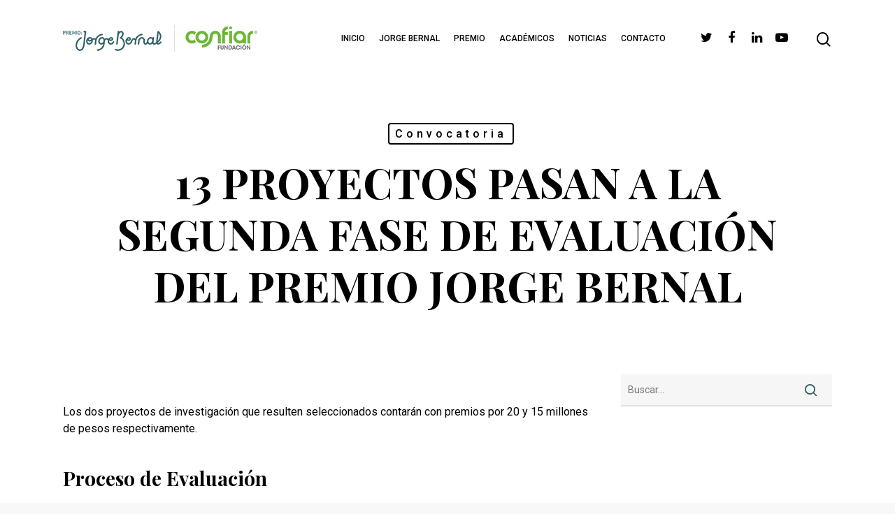

--- FILE ---
content_type: text/html; charset=UTF-8
request_url: https://premiojorgebernal.org/13-proyectos-pasan-a-la-segunda-fase-de-evaluacion-del-premio-jorge-bernal/
body_size: 22163
content:
<!doctype html>

<html dir="ltr" lang="es" prefix="og: https://ogp.me/ns#" class="no-js">
<head>

<!-- Meta Tags -->
<meta http-equiv="Content-Type" content="text/html; charset=UTF-8" />

	<meta name="viewport" content="width=device-width, initial-scale=1, maximum-scale=1, user-scalable=0" />
	

<!--Shortcut icon-->
<title>13 proyectos pasan a la segunda fase de evaluación del Premio Jorge Bernal - Premio Jorge Bernal</title>

		<!-- All in One SEO 4.6.1.1 - aioseo.com -->
		<meta name="robots" content="max-image-preview:large" />
		<link rel="canonical" href="https://premiojorgebernal.org/13-proyectos-pasan-a-la-segunda-fase-de-evaluacion-del-premio-jorge-bernal/" />
		<meta name="generator" content="All in One SEO (AIOSEO) 4.6.1.1" />
		<meta property="og:locale" content="es_ES" />
		<meta property="og:site_name" content="Premio Jorge Bernal - Es un incentivo económico que se les otorga a los jóvenes investigadores de Colombia, que se encuentren en la etapa final de su formación profesional, y que estén interesados en abordar temas sociales, como pobreza, desigualdad, inequidad, entre otros." />
		<meta property="og:type" content="article" />
		<meta property="og:title" content="13 proyectos pasan a la segunda fase de evaluación del Premio Jorge Bernal - Premio Jorge Bernal" />
		<meta property="og:url" content="https://premiojorgebernal.org/13-proyectos-pasan-a-la-segunda-fase-de-evaluacion-del-premio-jorge-bernal/" />
		<meta property="article:published_time" content="2019-01-18T02:58:52+00:00" />
		<meta property="article:modified_time" content="2019-02-11T00:02:32+00:00" />
		<meta name="twitter:card" content="summary_large_image" />
		<meta name="twitter:title" content="13 proyectos pasan a la segunda fase de evaluación del Premio Jorge Bernal - Premio Jorge Bernal" />
		<script type="application/ld+json" class="aioseo-schema">
			{"@context":"https:\/\/schema.org","@graph":[{"@type":"BlogPosting","@id":"https:\/\/premiojorgebernal.org\/13-proyectos-pasan-a-la-segunda-fase-de-evaluacion-del-premio-jorge-bernal\/#blogposting","name":"13 proyectos pasan a la segunda fase de evaluaci\u00f3n del Premio Jorge Bernal - Premio Jorge Bernal","headline":"13 proyectos pasan a la segunda fase de evaluaci\u00f3n del Premio Jorge Bernal","author":{"@id":"https:\/\/premiojorgebernal.org\/author\/brianadminprp\/#author"},"publisher":{"@id":"https:\/\/premiojorgebernal.org\/#organization"},"datePublished":"2019-01-17T21:58:52-05:00","dateModified":"2019-02-10T19:02:32-05:00","inLanguage":"es-ES","mainEntityOfPage":{"@id":"https:\/\/premiojorgebernal.org\/13-proyectos-pasan-a-la-segunda-fase-de-evaluacion-del-premio-jorge-bernal\/#webpage"},"isPartOf":{"@id":"https:\/\/premiojorgebernal.org\/13-proyectos-pasan-a-la-segunda-fase-de-evaluacion-del-premio-jorge-bernal\/#webpage"},"articleSection":"Convocatoria"},{"@type":"BreadcrumbList","@id":"https:\/\/premiojorgebernal.org\/13-proyectos-pasan-a-la-segunda-fase-de-evaluacion-del-premio-jorge-bernal\/#breadcrumblist","itemListElement":[{"@type":"ListItem","@id":"https:\/\/premiojorgebernal.org\/#listItem","position":1,"name":"Hogar","item":"https:\/\/premiojorgebernal.org\/","nextItem":"https:\/\/premiojorgebernal.org\/13-proyectos-pasan-a-la-segunda-fase-de-evaluacion-del-premio-jorge-bernal\/#listItem"},{"@type":"ListItem","@id":"https:\/\/premiojorgebernal.org\/13-proyectos-pasan-a-la-segunda-fase-de-evaluacion-del-premio-jorge-bernal\/#listItem","position":2,"name":"13 proyectos pasan a la segunda fase de evaluaci\u00f3n del Premio Jorge Bernal","previousItem":"https:\/\/premiojorgebernal.org\/#listItem"}]},{"@type":"Organization","@id":"https:\/\/premiojorgebernal.org\/#organization","name":"Premio Jorge Bernal","url":"https:\/\/premiojorgebernal.org\/"},{"@type":"Person","@id":"https:\/\/premiojorgebernal.org\/author\/brianadminprp\/#author","url":"https:\/\/premiojorgebernal.org\/author\/brianadminprp\/","name":"brianadminprp","image":{"@type":"ImageObject","@id":"https:\/\/premiojorgebernal.org\/13-proyectos-pasan-a-la-segunda-fase-de-evaluacion-del-premio-jorge-bernal\/#authorImage","url":"https:\/\/secure.gravatar.com\/avatar\/d32a6c71169275d5e406df58bfdb2f6e?s=96&d=mm&r=g","width":96,"height":96,"caption":"brianadminprp"}},{"@type":"WebPage","@id":"https:\/\/premiojorgebernal.org\/13-proyectos-pasan-a-la-segunda-fase-de-evaluacion-del-premio-jorge-bernal\/#webpage","url":"https:\/\/premiojorgebernal.org\/13-proyectos-pasan-a-la-segunda-fase-de-evaluacion-del-premio-jorge-bernal\/","name":"13 proyectos pasan a la segunda fase de evaluaci\u00f3n del Premio Jorge Bernal - Premio Jorge Bernal","inLanguage":"es-ES","isPartOf":{"@id":"https:\/\/premiojorgebernal.org\/#website"},"breadcrumb":{"@id":"https:\/\/premiojorgebernal.org\/13-proyectos-pasan-a-la-segunda-fase-de-evaluacion-del-premio-jorge-bernal\/#breadcrumblist"},"author":{"@id":"https:\/\/premiojorgebernal.org\/author\/brianadminprp\/#author"},"creator":{"@id":"https:\/\/premiojorgebernal.org\/author\/brianadminprp\/#author"},"datePublished":"2019-01-17T21:58:52-05:00","dateModified":"2019-02-10T19:02:32-05:00"},{"@type":"WebSite","@id":"https:\/\/premiojorgebernal.org\/#website","url":"https:\/\/premiojorgebernal.org\/","name":"Premio Jorge Bernal","description":"Es un incentivo econ\u00f3mico que se les otorga a los j\u00f3venes investigadores de Colombia, que se encuentren en la etapa final de su formaci\u00f3n profesional, y que est\u00e9n interesados en abordar temas sociales, como pobreza, desigualdad, inequidad, entre otros.","inLanguage":"es-ES","publisher":{"@id":"https:\/\/premiojorgebernal.org\/#organization"}}]}
		</script>
		<!-- All in One SEO -->

<link rel='dns-prefetch' href='//fonts.googleapis.com' />
<link rel="alternate" type="application/rss+xml" title="Premio Jorge Bernal &raquo; Feed" href="https://premiojorgebernal.org/feed/" />
<link rel="alternate" type="application/rss+xml" title="Premio Jorge Bernal &raquo; Feed de los comentarios" href="https://premiojorgebernal.org/comments/feed/" />
<link rel="alternate" type="application/rss+xml" title="Premio Jorge Bernal &raquo; Comentario 13 proyectos pasan a la segunda fase de evaluación del Premio Jorge Bernal del feed" href="https://premiojorgebernal.org/13-proyectos-pasan-a-la-segunda-fase-de-evaluacion-del-premio-jorge-bernal/feed/" />
<meta property='og:site_name' content='Premio Jorge Bernal'/><meta property='og:url' content='https://premiojorgebernal.org/13-proyectos-pasan-a-la-segunda-fase-de-evaluacion-del-premio-jorge-bernal/'/><meta property='og:title' content='13 proyectos pasan a la segunda fase de evaluación del Premio Jorge Bernal'/><meta property='og:type' content='article'/>		<!-- This site uses the Google Analytics by MonsterInsights plugin v9.11.1 - Using Analytics tracking - https://www.monsterinsights.com/ -->
							<script src="//www.googletagmanager.com/gtag/js?id=G-3G17SBY4BW"  data-cfasync="false" data-wpfc-render="false" type="text/javascript" async></script>
			<script data-cfasync="false" data-wpfc-render="false" type="text/javascript">
				var mi_version = '9.11.1';
				var mi_track_user = true;
				var mi_no_track_reason = '';
								var MonsterInsightsDefaultLocations = {"page_location":"https:\/\/premiojorgebernal.org\/13-proyectos-pasan-a-la-segunda-fase-de-evaluacion-del-premio-jorge-bernal\/"};
								if ( typeof MonsterInsightsPrivacyGuardFilter === 'function' ) {
					var MonsterInsightsLocations = (typeof MonsterInsightsExcludeQuery === 'object') ? MonsterInsightsPrivacyGuardFilter( MonsterInsightsExcludeQuery ) : MonsterInsightsPrivacyGuardFilter( MonsterInsightsDefaultLocations );
				} else {
					var MonsterInsightsLocations = (typeof MonsterInsightsExcludeQuery === 'object') ? MonsterInsightsExcludeQuery : MonsterInsightsDefaultLocations;
				}

								var disableStrs = [
										'ga-disable-G-3G17SBY4BW',
									];

				/* Function to detect opted out users */
				function __gtagTrackerIsOptedOut() {
					for (var index = 0; index < disableStrs.length; index++) {
						if (document.cookie.indexOf(disableStrs[index] + '=true') > -1) {
							return true;
						}
					}

					return false;
				}

				/* Disable tracking if the opt-out cookie exists. */
				if (__gtagTrackerIsOptedOut()) {
					for (var index = 0; index < disableStrs.length; index++) {
						window[disableStrs[index]] = true;
					}
				}

				/* Opt-out function */
				function __gtagTrackerOptout() {
					for (var index = 0; index < disableStrs.length; index++) {
						document.cookie = disableStrs[index] + '=true; expires=Thu, 31 Dec 2099 23:59:59 UTC; path=/';
						window[disableStrs[index]] = true;
					}
				}

				if ('undefined' === typeof gaOptout) {
					function gaOptout() {
						__gtagTrackerOptout();
					}
				}
								window.dataLayer = window.dataLayer || [];

				window.MonsterInsightsDualTracker = {
					helpers: {},
					trackers: {},
				};
				if (mi_track_user) {
					function __gtagDataLayer() {
						dataLayer.push(arguments);
					}

					function __gtagTracker(type, name, parameters) {
						if (!parameters) {
							parameters = {};
						}

						if (parameters.send_to) {
							__gtagDataLayer.apply(null, arguments);
							return;
						}

						if (type === 'event') {
														parameters.send_to = monsterinsights_frontend.v4_id;
							var hookName = name;
							if (typeof parameters['event_category'] !== 'undefined') {
								hookName = parameters['event_category'] + ':' + name;
							}

							if (typeof MonsterInsightsDualTracker.trackers[hookName] !== 'undefined') {
								MonsterInsightsDualTracker.trackers[hookName](parameters);
							} else {
								__gtagDataLayer('event', name, parameters);
							}
							
						} else {
							__gtagDataLayer.apply(null, arguments);
						}
					}

					__gtagTracker('js', new Date());
					__gtagTracker('set', {
						'developer_id.dZGIzZG': true,
											});
					if ( MonsterInsightsLocations.page_location ) {
						__gtagTracker('set', MonsterInsightsLocations);
					}
										__gtagTracker('config', 'G-3G17SBY4BW', {"forceSSL":"true","link_attribution":"true"} );
										window.gtag = __gtagTracker;										(function () {
						/* https://developers.google.com/analytics/devguides/collection/analyticsjs/ */
						/* ga and __gaTracker compatibility shim. */
						var noopfn = function () {
							return null;
						};
						var newtracker = function () {
							return new Tracker();
						};
						var Tracker = function () {
							return null;
						};
						var p = Tracker.prototype;
						p.get = noopfn;
						p.set = noopfn;
						p.send = function () {
							var args = Array.prototype.slice.call(arguments);
							args.unshift('send');
							__gaTracker.apply(null, args);
						};
						var __gaTracker = function () {
							var len = arguments.length;
							if (len === 0) {
								return;
							}
							var f = arguments[len - 1];
							if (typeof f !== 'object' || f === null || typeof f.hitCallback !== 'function') {
								if ('send' === arguments[0]) {
									var hitConverted, hitObject = false, action;
									if ('event' === arguments[1]) {
										if ('undefined' !== typeof arguments[3]) {
											hitObject = {
												'eventAction': arguments[3],
												'eventCategory': arguments[2],
												'eventLabel': arguments[4],
												'value': arguments[5] ? arguments[5] : 1,
											}
										}
									}
									if ('pageview' === arguments[1]) {
										if ('undefined' !== typeof arguments[2]) {
											hitObject = {
												'eventAction': 'page_view',
												'page_path': arguments[2],
											}
										}
									}
									if (typeof arguments[2] === 'object') {
										hitObject = arguments[2];
									}
									if (typeof arguments[5] === 'object') {
										Object.assign(hitObject, arguments[5]);
									}
									if ('undefined' !== typeof arguments[1].hitType) {
										hitObject = arguments[1];
										if ('pageview' === hitObject.hitType) {
											hitObject.eventAction = 'page_view';
										}
									}
									if (hitObject) {
										action = 'timing' === arguments[1].hitType ? 'timing_complete' : hitObject.eventAction;
										hitConverted = mapArgs(hitObject);
										__gtagTracker('event', action, hitConverted);
									}
								}
								return;
							}

							function mapArgs(args) {
								var arg, hit = {};
								var gaMap = {
									'eventCategory': 'event_category',
									'eventAction': 'event_action',
									'eventLabel': 'event_label',
									'eventValue': 'event_value',
									'nonInteraction': 'non_interaction',
									'timingCategory': 'event_category',
									'timingVar': 'name',
									'timingValue': 'value',
									'timingLabel': 'event_label',
									'page': 'page_path',
									'location': 'page_location',
									'title': 'page_title',
									'referrer' : 'page_referrer',
								};
								for (arg in args) {
																		if (!(!args.hasOwnProperty(arg) || !gaMap.hasOwnProperty(arg))) {
										hit[gaMap[arg]] = args[arg];
									} else {
										hit[arg] = args[arg];
									}
								}
								return hit;
							}

							try {
								f.hitCallback();
							} catch (ex) {
							}
						};
						__gaTracker.create = newtracker;
						__gaTracker.getByName = newtracker;
						__gaTracker.getAll = function () {
							return [];
						};
						__gaTracker.remove = noopfn;
						__gaTracker.loaded = true;
						window['__gaTracker'] = __gaTracker;
					})();
									} else {
										console.log("");
					(function () {
						function __gtagTracker() {
							return null;
						}

						window['__gtagTracker'] = __gtagTracker;
						window['gtag'] = __gtagTracker;
					})();
									}
			</script>
							<!-- / Google Analytics by MonsterInsights -->
		<script type="text/javascript">
window._wpemojiSettings = {"baseUrl":"https:\/\/s.w.org\/images\/core\/emoji\/14.0.0\/72x72\/","ext":".png","svgUrl":"https:\/\/s.w.org\/images\/core\/emoji\/14.0.0\/svg\/","svgExt":".svg","source":{"concatemoji":"https:\/\/premiojorgebernal.org\/wp-includes\/js\/wp-emoji-release.min.js?ver=6.2.8"}};
/*! This file is auto-generated */
!function(e,a,t){var n,r,o,i=a.createElement("canvas"),p=i.getContext&&i.getContext("2d");function s(e,t){p.clearRect(0,0,i.width,i.height),p.fillText(e,0,0);e=i.toDataURL();return p.clearRect(0,0,i.width,i.height),p.fillText(t,0,0),e===i.toDataURL()}function c(e){var t=a.createElement("script");t.src=e,t.defer=t.type="text/javascript",a.getElementsByTagName("head")[0].appendChild(t)}for(o=Array("flag","emoji"),t.supports={everything:!0,everythingExceptFlag:!0},r=0;r<o.length;r++)t.supports[o[r]]=function(e){if(p&&p.fillText)switch(p.textBaseline="top",p.font="600 32px Arial",e){case"flag":return s("\ud83c\udff3\ufe0f\u200d\u26a7\ufe0f","\ud83c\udff3\ufe0f\u200b\u26a7\ufe0f")?!1:!s("\ud83c\uddfa\ud83c\uddf3","\ud83c\uddfa\u200b\ud83c\uddf3")&&!s("\ud83c\udff4\udb40\udc67\udb40\udc62\udb40\udc65\udb40\udc6e\udb40\udc67\udb40\udc7f","\ud83c\udff4\u200b\udb40\udc67\u200b\udb40\udc62\u200b\udb40\udc65\u200b\udb40\udc6e\u200b\udb40\udc67\u200b\udb40\udc7f");case"emoji":return!s("\ud83e\udef1\ud83c\udffb\u200d\ud83e\udef2\ud83c\udfff","\ud83e\udef1\ud83c\udffb\u200b\ud83e\udef2\ud83c\udfff")}return!1}(o[r]),t.supports.everything=t.supports.everything&&t.supports[o[r]],"flag"!==o[r]&&(t.supports.everythingExceptFlag=t.supports.everythingExceptFlag&&t.supports[o[r]]);t.supports.everythingExceptFlag=t.supports.everythingExceptFlag&&!t.supports.flag,t.DOMReady=!1,t.readyCallback=function(){t.DOMReady=!0},t.supports.everything||(n=function(){t.readyCallback()},a.addEventListener?(a.addEventListener("DOMContentLoaded",n,!1),e.addEventListener("load",n,!1)):(e.attachEvent("onload",n),a.attachEvent("onreadystatechange",function(){"complete"===a.readyState&&t.readyCallback()})),(e=t.source||{}).concatemoji?c(e.concatemoji):e.wpemoji&&e.twemoji&&(c(e.twemoji),c(e.wpemoji)))}(window,document,window._wpemojiSettings);
</script>
<style type="text/css">
img.wp-smiley,
img.emoji {
	display: inline !important;
	border: none !important;
	box-shadow: none !important;
	height: 1em !important;
	width: 1em !important;
	margin: 0 0.07em !important;
	vertical-align: -0.1em !important;
	background: none !important;
	padding: 0 !important;
}
</style>
	
<link rel='stylesheet' id='wp-block-library-css' href='https://premiojorgebernal.org/wp-includes/css/dist/block-library/style.min.css?ver=6.2.8' type='text/css' media='all' />
<style id='joinchat-button-style-inline-css' type='text/css'>
.wp-block-joinchat-button{border:none!important;text-align:center}.wp-block-joinchat-button figure{display:table;margin:0 auto;padding:0}.wp-block-joinchat-button figcaption{font:normal normal 400 .6em/2em var(--wp--preset--font-family--system-font,sans-serif);margin:0;padding:0}.wp-block-joinchat-button .joinchat-button__qr{background-color:#fff;border:6px solid #25d366;border-radius:30px;box-sizing:content-box;display:block;height:200px;margin:auto;overflow:hidden;padding:10px;width:200px}.wp-block-joinchat-button .joinchat-button__qr canvas,.wp-block-joinchat-button .joinchat-button__qr img{display:block;margin:auto}.wp-block-joinchat-button .joinchat-button__link{align-items:center;background-color:#25d366;border:6px solid #25d366;border-radius:30px;display:inline-flex;flex-flow:row nowrap;justify-content:center;line-height:1.25em;margin:0 auto;text-decoration:none}.wp-block-joinchat-button .joinchat-button__link:before{background:transparent var(--joinchat-ico) no-repeat center;background-size:100%;content:"";display:block;height:1.5em;margin:-.75em .75em -.75em 0;width:1.5em}.wp-block-joinchat-button figure+.joinchat-button__link{margin-top:10px}@media (orientation:landscape)and (min-height:481px),(orientation:portrait)and (min-width:481px){.wp-block-joinchat-button.joinchat-button--qr-only figure+.joinchat-button__link{display:none}}@media (max-width:480px),(orientation:landscape)and (max-height:480px){.wp-block-joinchat-button figure{display:none}}

</style>
<link rel='stylesheet' id='classic-theme-styles-css' href='https://premiojorgebernal.org/wp-includes/css/classic-themes.min.css?ver=6.2.8' type='text/css' media='all' />
<style id='global-styles-inline-css' type='text/css'>
body{--wp--preset--color--black: #000000;--wp--preset--color--cyan-bluish-gray: #abb8c3;--wp--preset--color--white: #ffffff;--wp--preset--color--pale-pink: #f78da7;--wp--preset--color--vivid-red: #cf2e2e;--wp--preset--color--luminous-vivid-orange: #ff6900;--wp--preset--color--luminous-vivid-amber: #fcb900;--wp--preset--color--light-green-cyan: #7bdcb5;--wp--preset--color--vivid-green-cyan: #00d084;--wp--preset--color--pale-cyan-blue: #8ed1fc;--wp--preset--color--vivid-cyan-blue: #0693e3;--wp--preset--color--vivid-purple: #9b51e0;--wp--preset--gradient--vivid-cyan-blue-to-vivid-purple: linear-gradient(135deg,rgba(6,147,227,1) 0%,rgb(155,81,224) 100%);--wp--preset--gradient--light-green-cyan-to-vivid-green-cyan: linear-gradient(135deg,rgb(122,220,180) 0%,rgb(0,208,130) 100%);--wp--preset--gradient--luminous-vivid-amber-to-luminous-vivid-orange: linear-gradient(135deg,rgba(252,185,0,1) 0%,rgba(255,105,0,1) 100%);--wp--preset--gradient--luminous-vivid-orange-to-vivid-red: linear-gradient(135deg,rgba(255,105,0,1) 0%,rgb(207,46,46) 100%);--wp--preset--gradient--very-light-gray-to-cyan-bluish-gray: linear-gradient(135deg,rgb(238,238,238) 0%,rgb(169,184,195) 100%);--wp--preset--gradient--cool-to-warm-spectrum: linear-gradient(135deg,rgb(74,234,220) 0%,rgb(151,120,209) 20%,rgb(207,42,186) 40%,rgb(238,44,130) 60%,rgb(251,105,98) 80%,rgb(254,248,76) 100%);--wp--preset--gradient--blush-light-purple: linear-gradient(135deg,rgb(255,206,236) 0%,rgb(152,150,240) 100%);--wp--preset--gradient--blush-bordeaux: linear-gradient(135deg,rgb(254,205,165) 0%,rgb(254,45,45) 50%,rgb(107,0,62) 100%);--wp--preset--gradient--luminous-dusk: linear-gradient(135deg,rgb(255,203,112) 0%,rgb(199,81,192) 50%,rgb(65,88,208) 100%);--wp--preset--gradient--pale-ocean: linear-gradient(135deg,rgb(255,245,203) 0%,rgb(182,227,212) 50%,rgb(51,167,181) 100%);--wp--preset--gradient--electric-grass: linear-gradient(135deg,rgb(202,248,128) 0%,rgb(113,206,126) 100%);--wp--preset--gradient--midnight: linear-gradient(135deg,rgb(2,3,129) 0%,rgb(40,116,252) 100%);--wp--preset--duotone--dark-grayscale: url('#wp-duotone-dark-grayscale');--wp--preset--duotone--grayscale: url('#wp-duotone-grayscale');--wp--preset--duotone--purple-yellow: url('#wp-duotone-purple-yellow');--wp--preset--duotone--blue-red: url('#wp-duotone-blue-red');--wp--preset--duotone--midnight: url('#wp-duotone-midnight');--wp--preset--duotone--magenta-yellow: url('#wp-duotone-magenta-yellow');--wp--preset--duotone--purple-green: url('#wp-duotone-purple-green');--wp--preset--duotone--blue-orange: url('#wp-duotone-blue-orange');--wp--preset--font-size--small: 13px;--wp--preset--font-size--medium: 20px;--wp--preset--font-size--large: 36px;--wp--preset--font-size--x-large: 42px;--wp--preset--spacing--20: 0.44rem;--wp--preset--spacing--30: 0.67rem;--wp--preset--spacing--40: 1rem;--wp--preset--spacing--50: 1.5rem;--wp--preset--spacing--60: 2.25rem;--wp--preset--spacing--70: 3.38rem;--wp--preset--spacing--80: 5.06rem;--wp--preset--shadow--natural: 6px 6px 9px rgba(0, 0, 0, 0.2);--wp--preset--shadow--deep: 12px 12px 50px rgba(0, 0, 0, 0.4);--wp--preset--shadow--sharp: 6px 6px 0px rgba(0, 0, 0, 0.2);--wp--preset--shadow--outlined: 6px 6px 0px -3px rgba(255, 255, 255, 1), 6px 6px rgba(0, 0, 0, 1);--wp--preset--shadow--crisp: 6px 6px 0px rgba(0, 0, 0, 1);}:where(.is-layout-flex){gap: 0.5em;}body .is-layout-flow > .alignleft{float: left;margin-inline-start: 0;margin-inline-end: 2em;}body .is-layout-flow > .alignright{float: right;margin-inline-start: 2em;margin-inline-end: 0;}body .is-layout-flow > .aligncenter{margin-left: auto !important;margin-right: auto !important;}body .is-layout-constrained > .alignleft{float: left;margin-inline-start: 0;margin-inline-end: 2em;}body .is-layout-constrained > .alignright{float: right;margin-inline-start: 2em;margin-inline-end: 0;}body .is-layout-constrained > .aligncenter{margin-left: auto !important;margin-right: auto !important;}body .is-layout-constrained > :where(:not(.alignleft):not(.alignright):not(.alignfull)){max-width: var(--wp--style--global--content-size);margin-left: auto !important;margin-right: auto !important;}body .is-layout-constrained > .alignwide{max-width: var(--wp--style--global--wide-size);}body .is-layout-flex{display: flex;}body .is-layout-flex{flex-wrap: wrap;align-items: center;}body .is-layout-flex > *{margin: 0;}:where(.wp-block-columns.is-layout-flex){gap: 2em;}.has-black-color{color: var(--wp--preset--color--black) !important;}.has-cyan-bluish-gray-color{color: var(--wp--preset--color--cyan-bluish-gray) !important;}.has-white-color{color: var(--wp--preset--color--white) !important;}.has-pale-pink-color{color: var(--wp--preset--color--pale-pink) !important;}.has-vivid-red-color{color: var(--wp--preset--color--vivid-red) !important;}.has-luminous-vivid-orange-color{color: var(--wp--preset--color--luminous-vivid-orange) !important;}.has-luminous-vivid-amber-color{color: var(--wp--preset--color--luminous-vivid-amber) !important;}.has-light-green-cyan-color{color: var(--wp--preset--color--light-green-cyan) !important;}.has-vivid-green-cyan-color{color: var(--wp--preset--color--vivid-green-cyan) !important;}.has-pale-cyan-blue-color{color: var(--wp--preset--color--pale-cyan-blue) !important;}.has-vivid-cyan-blue-color{color: var(--wp--preset--color--vivid-cyan-blue) !important;}.has-vivid-purple-color{color: var(--wp--preset--color--vivid-purple) !important;}.has-black-background-color{background-color: var(--wp--preset--color--black) !important;}.has-cyan-bluish-gray-background-color{background-color: var(--wp--preset--color--cyan-bluish-gray) !important;}.has-white-background-color{background-color: var(--wp--preset--color--white) !important;}.has-pale-pink-background-color{background-color: var(--wp--preset--color--pale-pink) !important;}.has-vivid-red-background-color{background-color: var(--wp--preset--color--vivid-red) !important;}.has-luminous-vivid-orange-background-color{background-color: var(--wp--preset--color--luminous-vivid-orange) !important;}.has-luminous-vivid-amber-background-color{background-color: var(--wp--preset--color--luminous-vivid-amber) !important;}.has-light-green-cyan-background-color{background-color: var(--wp--preset--color--light-green-cyan) !important;}.has-vivid-green-cyan-background-color{background-color: var(--wp--preset--color--vivid-green-cyan) !important;}.has-pale-cyan-blue-background-color{background-color: var(--wp--preset--color--pale-cyan-blue) !important;}.has-vivid-cyan-blue-background-color{background-color: var(--wp--preset--color--vivid-cyan-blue) !important;}.has-vivid-purple-background-color{background-color: var(--wp--preset--color--vivid-purple) !important;}.has-black-border-color{border-color: var(--wp--preset--color--black) !important;}.has-cyan-bluish-gray-border-color{border-color: var(--wp--preset--color--cyan-bluish-gray) !important;}.has-white-border-color{border-color: var(--wp--preset--color--white) !important;}.has-pale-pink-border-color{border-color: var(--wp--preset--color--pale-pink) !important;}.has-vivid-red-border-color{border-color: var(--wp--preset--color--vivid-red) !important;}.has-luminous-vivid-orange-border-color{border-color: var(--wp--preset--color--luminous-vivid-orange) !important;}.has-luminous-vivid-amber-border-color{border-color: var(--wp--preset--color--luminous-vivid-amber) !important;}.has-light-green-cyan-border-color{border-color: var(--wp--preset--color--light-green-cyan) !important;}.has-vivid-green-cyan-border-color{border-color: var(--wp--preset--color--vivid-green-cyan) !important;}.has-pale-cyan-blue-border-color{border-color: var(--wp--preset--color--pale-cyan-blue) !important;}.has-vivid-cyan-blue-border-color{border-color: var(--wp--preset--color--vivid-cyan-blue) !important;}.has-vivid-purple-border-color{border-color: var(--wp--preset--color--vivid-purple) !important;}.has-vivid-cyan-blue-to-vivid-purple-gradient-background{background: var(--wp--preset--gradient--vivid-cyan-blue-to-vivid-purple) !important;}.has-light-green-cyan-to-vivid-green-cyan-gradient-background{background: var(--wp--preset--gradient--light-green-cyan-to-vivid-green-cyan) !important;}.has-luminous-vivid-amber-to-luminous-vivid-orange-gradient-background{background: var(--wp--preset--gradient--luminous-vivid-amber-to-luminous-vivid-orange) !important;}.has-luminous-vivid-orange-to-vivid-red-gradient-background{background: var(--wp--preset--gradient--luminous-vivid-orange-to-vivid-red) !important;}.has-very-light-gray-to-cyan-bluish-gray-gradient-background{background: var(--wp--preset--gradient--very-light-gray-to-cyan-bluish-gray) !important;}.has-cool-to-warm-spectrum-gradient-background{background: var(--wp--preset--gradient--cool-to-warm-spectrum) !important;}.has-blush-light-purple-gradient-background{background: var(--wp--preset--gradient--blush-light-purple) !important;}.has-blush-bordeaux-gradient-background{background: var(--wp--preset--gradient--blush-bordeaux) !important;}.has-luminous-dusk-gradient-background{background: var(--wp--preset--gradient--luminous-dusk) !important;}.has-pale-ocean-gradient-background{background: var(--wp--preset--gradient--pale-ocean) !important;}.has-electric-grass-gradient-background{background: var(--wp--preset--gradient--electric-grass) !important;}.has-midnight-gradient-background{background: var(--wp--preset--gradient--midnight) !important;}.has-small-font-size{font-size: var(--wp--preset--font-size--small) !important;}.has-medium-font-size{font-size: var(--wp--preset--font-size--medium) !important;}.has-large-font-size{font-size: var(--wp--preset--font-size--large) !important;}.has-x-large-font-size{font-size: var(--wp--preset--font-size--x-large) !important;}
.wp-block-navigation a:where(:not(.wp-element-button)){color: inherit;}
:where(.wp-block-columns.is-layout-flex){gap: 2em;}
.wp-block-pullquote{font-size: 1.5em;line-height: 1.6;}
</style>
<link rel='stylesheet' id='rs-plugin-settings-css' href='https://premiojorgebernal.org/wp-content/plugins/Revolutionslider/public/assets/css/settings.css?ver=5.4.6.3.1' type='text/css' media='all' />
<style id='rs-plugin-settings-inline-css' type='text/css'>
#rs-demo-id {}
</style>
<link rel='stylesheet' id='contact-form-7-css' href='https://premiojorgebernal.org/wp-content/plugins/contact-form-7/includes/css/styles.css?ver=5.7.7' type='text/css' media='all' />
<link rel='stylesheet' id='name-directory-style-css' href='https://premiojorgebernal.org/wp-content/plugins/name-directory/name_directory.css?ver=6.2.8' type='text/css' media='all' />
<link rel='stylesheet' id='rgs-css' href='https://premiojorgebernal.org/wp-content/themes/salient/css/rgs.css?ver=10.0.1' type='text/css' media='all' />
<link rel='stylesheet' id='font-awesome-css' href='https://premiojorgebernal.org/wp-content/themes/salient/css/font-awesome.min.css?ver=4.6.4' type='text/css' media='all' />
<link rel='stylesheet' id='main-styles-css' href='https://premiojorgebernal.org/wp-content/themes/salient/style.css?ver=10.0.1' type='text/css' media='all' />
<style id='main-styles-inline-css' type='text/css'>
html:not(.page-trans-loaded) { background-color: #ffffff; }
</style>
<link rel='stylesheet' id='magnific-css' href='https://premiojorgebernal.org/wp-content/themes/salient/css/magnific.css?ver=8.6.0' type='text/css' media='all' />
<!--[if lt IE 9]>
<link rel='stylesheet' id='nectar-ie8-css' href='https://premiojorgebernal.org/wp-content/themes/salient/css/ie8.css?ver=6.2.8' type='text/css' media='all' />
<![endif]-->
<link rel='stylesheet' id='responsive-css' href='https://premiojorgebernal.org/wp-content/themes/salient/css/responsive.css?ver=10.0.1' type='text/css' media='all' />
<link rel='stylesheet' id='select2-css' href='https://premiojorgebernal.org/wp-content/themes/salient/css/select2.css?ver=6.2' type='text/css' media='all' />
<link rel='stylesheet' id='dynamic-css-css' href='https://premiojorgebernal.org/wp-content/themes/salient/css/dynamic-combined.css?ver=10.0.1' type='text/css' media='all' />
<style id='dynamic-css-inline-css' type='text/css'>
@media only screen and (min-width:1000px){body #ajax-content-wrap.no-scroll{min-height:calc(100vh - 110px);height:calc(100vh - 110px)!important;}}@media only screen and (min-width:1000px){#page-header-wrap.fullscreen-header,#page-header-wrap.fullscreen-header #page-header-bg,html:not(.nectar-box-roll-loaded) .nectar-box-roll > #page-header-bg.fullscreen-header,.nectar_fullscreen_zoom_recent_projects,#nectar_fullscreen_rows:not(.afterLoaded) > div{height:calc(100vh - 109px);}.wpb_row.vc_row-o-full-height.top-level,.wpb_row.vc_row-o-full-height.top-level > .col.span_12{min-height:calc(100vh - 109px);}html:not(.nectar-box-roll-loaded) .nectar-box-roll > #page-header-bg.fullscreen-header{top:110px;}.nectar-slider-wrap[data-fullscreen="true"]:not(.loaded),.nectar-slider-wrap[data-fullscreen="true"]:not(.loaded) .swiper-container{height:calc(100vh - 108px)!important;}.admin-bar .nectar-slider-wrap[data-fullscreen="true"]:not(.loaded),.admin-bar .nectar-slider-wrap[data-fullscreen="true"]:not(.loaded) .swiper-container{height:calc(100vh - 108px - 32px)!important;}}
</style>
<link rel='stylesheet' id='skin-material-css' href='https://premiojorgebernal.org/wp-content/themes/salient/css/skin-material.css?ver=10.0.1' type='text/css' media='all' />
<link rel='stylesheet' id='js_composer_front-css' href='https://premiojorgebernal.org/wp-content/plugins/js_composer_salient/assets/css/js_composer.min.css?ver=5.6' type='text/css' media='all' />
<link rel='stylesheet' id='redux-google-fonts-salient_redux-css' href='https://fonts.googleapis.com/css?family=Roboto%3A500%2C400%2C400italic%2C700%7CPlayfair+Display%3A700%2C400&#038;subset=latin&#038;ver=1588613044' type='text/css' media='all' />
<script type='text/javascript' src='https://premiojorgebernal.org/wp-content/plugins/google-analytics-for-wordpress/assets/js/frontend-gtag.min.js?ver=9.11.1' id='monsterinsights-frontend-script-js'></script>
<script data-cfasync="false" data-wpfc-render="false" type="text/javascript" id='monsterinsights-frontend-script-js-extra'>/* <![CDATA[ */
var monsterinsights_frontend = {"js_events_tracking":"true","download_extensions":"doc,pdf,ppt,zip,xls,docx,pptx,xlsx","inbound_paths":"[{\"path\":\"\\\/go\\\/\",\"label\":\"affiliate\"},{\"path\":\"\\\/recommend\\\/\",\"label\":\"affiliate\"}]","home_url":"https:\/\/premiojorgebernal.org","hash_tracking":"false","v4_id":"G-3G17SBY4BW"};/* ]]> */
</script>
<script type='text/javascript' src='https://premiojorgebernal.org/wp-includes/js/jquery/jquery.min.js?ver=3.6.4' id='jquery-core-js'></script>
<script type='text/javascript' src='https://premiojorgebernal.org/wp-includes/js/jquery/jquery-migrate.min.js?ver=3.4.0' id='jquery-migrate-js'></script>
<script type='text/javascript' src='https://premiojorgebernal.org/wp-content/plugins/Revolutionslider/public/assets/js/jquery.themepunch.tools.min.js?ver=5.4.6.3.1' id='tp-tools-js'></script>
<script type='text/javascript' src='https://premiojorgebernal.org/wp-content/plugins/Revolutionslider/public/assets/js/jquery.themepunch.revolution.min.js?ver=5.4.6.3.1' id='revmin-js'></script>
<link rel="https://api.w.org/" href="https://premiojorgebernal.org/wp-json/" /><link rel="alternate" type="application/json" href="https://premiojorgebernal.org/wp-json/wp/v2/posts/6363" /><link rel="EditURI" type="application/rsd+xml" title="RSD" href="https://premiojorgebernal.org/xmlrpc.php?rsd" />
<link rel="wlwmanifest" type="application/wlwmanifest+xml" href="https://premiojorgebernal.org/wp-includes/wlwmanifest.xml" />
<meta name="generator" content="WordPress 6.2.8" />
<link rel='shortlink' href='https://premiojorgebernal.org/?p=6363' />
<link rel="alternate" type="application/json+oembed" href="https://premiojorgebernal.org/wp-json/oembed/1.0/embed?url=https%3A%2F%2Fpremiojorgebernal.org%2F13-proyectos-pasan-a-la-segunda-fase-de-evaluacion-del-premio-jorge-bernal%2F" />
<link rel="alternate" type="text/xml+oembed" href="https://premiojorgebernal.org/wp-json/oembed/1.0/embed?url=https%3A%2F%2Fpremiojorgebernal.org%2F13-proyectos-pasan-a-la-segunda-fase-de-evaluacion-del-premio-jorge-bernal%2F&#038;format=xml" />
		<script>
			( function() {
				window.onpageshow = function( event ) {
					// Defined window.wpforms means that a form exists on a page.
					// If so and back/forward button has been clicked,
					// force reload a page to prevent the submit button state stuck.
					if ( typeof window.wpforms !== 'undefined' && event.persisted ) {
						window.location.reload();
					}
				};
			}() );
		</script>
		<script type="text/javascript"> var root = document.getElementsByTagName( "html" )[0]; root.setAttribute( "class", "js" ); </script><meta name="generator" content="Powered by WPBakery Page Builder - drag and drop page builder for WordPress."/>
<!--[if lte IE 9]><link rel="stylesheet" type="text/css" href="https://premiojorgebernal.org/wp-content/plugins/js_composer_salient/assets/css/vc_lte_ie9.min.css" media="screen"><![endif]--><meta name="generator" content="Powered by Slider Revolution 5.4.6.3.1 - responsive, Mobile-Friendly Slider Plugin for WordPress with comfortable drag and drop interface." />
<link rel="icon" href="https://premiojorgebernal.org/wp-content/uploads/2019/01/cropped-Favicon-32x32.png" sizes="32x32" />
<link rel="icon" href="https://premiojorgebernal.org/wp-content/uploads/2019/01/cropped-Favicon-192x192.png" sizes="192x192" />
<link rel="apple-touch-icon" href="https://premiojorgebernal.org/wp-content/uploads/2019/01/cropped-Favicon-180x180.png" />
<meta name="msapplication-TileImage" content="https://premiojorgebernal.org/wp-content/uploads/2019/01/cropped-Favicon-270x270.png" />
<script type="text/javascript">function setREVStartSize(e){
				try{ var i=jQuery(window).width(),t=9999,r=0,n=0,l=0,f=0,s=0,h=0;					
					if(e.responsiveLevels&&(jQuery.each(e.responsiveLevels,function(e,f){f>i&&(t=r=f,l=e),i>f&&f>r&&(r=f,n=e)}),t>r&&(l=n)),f=e.gridheight[l]||e.gridheight[0]||e.gridheight,s=e.gridwidth[l]||e.gridwidth[0]||e.gridwidth,h=i/s,h=h>1?1:h,f=Math.round(h*f),"fullscreen"==e.sliderLayout){var u=(e.c.width(),jQuery(window).height());if(void 0!=e.fullScreenOffsetContainer){var c=e.fullScreenOffsetContainer.split(",");if (c) jQuery.each(c,function(e,i){u=jQuery(i).length>0?u-jQuery(i).outerHeight(!0):u}),e.fullScreenOffset.split("%").length>1&&void 0!=e.fullScreenOffset&&e.fullScreenOffset.length>0?u-=jQuery(window).height()*parseInt(e.fullScreenOffset,0)/100:void 0!=e.fullScreenOffset&&e.fullScreenOffset.length>0&&(u-=parseInt(e.fullScreenOffset,0))}f=u}else void 0!=e.minHeight&&f<e.minHeight&&(f=e.minHeight);e.c.closest(".rev_slider_wrapper").css({height:f})					
				}catch(d){console.log("Failure at Presize of Slider:"+d)}
			};</script>
		<style type="text/css" id="wp-custom-css">
			body .gform_wrapper .top_label .gfield_label {
    text-transform: none !important;
}		</style>
		<noscript><style type="text/css"> .wpb_animate_when_almost_visible { opacity: 1; }</style></noscript><style id="wpforms-css-vars-root">
				:root {
					--wpforms-field-border-radius: 3px;
--wpforms-field-border-style: solid;
--wpforms-field-border-size: 1px;
--wpforms-field-background-color: #ffffff;
--wpforms-field-border-color: rgba( 0, 0, 0, 0.25 );
--wpforms-field-border-color-spare: rgba( 0, 0, 0, 0.25 );
--wpforms-field-text-color: rgba( 0, 0, 0, 0.7 );
--wpforms-field-menu-color: #ffffff;
--wpforms-label-color: rgba( 0, 0, 0, 0.85 );
--wpforms-label-sublabel-color: rgba( 0, 0, 0, 0.55 );
--wpforms-label-error-color: #d63637;
--wpforms-button-border-radius: 3px;
--wpforms-button-border-style: none;
--wpforms-button-border-size: 1px;
--wpforms-button-background-color: #066aab;
--wpforms-button-border-color: #066aab;
--wpforms-button-text-color: #ffffff;
--wpforms-page-break-color: #066aab;
--wpforms-background-image: none;
--wpforms-background-position: center center;
--wpforms-background-repeat: no-repeat;
--wpforms-background-size: cover;
--wpforms-background-width: 100px;
--wpforms-background-height: 100px;
--wpforms-background-color: rgba( 0, 0, 0, 0 );
--wpforms-background-url: none;
--wpforms-container-padding: 0px;
--wpforms-container-border-style: none;
--wpforms-container-border-width: 1px;
--wpforms-container-border-color: #000000;
--wpforms-container-border-radius: 3px;
--wpforms-field-size-input-height: 43px;
--wpforms-field-size-input-spacing: 15px;
--wpforms-field-size-font-size: 16px;
--wpforms-field-size-line-height: 19px;
--wpforms-field-size-padding-h: 14px;
--wpforms-field-size-checkbox-size: 16px;
--wpforms-field-size-sublabel-spacing: 5px;
--wpforms-field-size-icon-size: 1;
--wpforms-label-size-font-size: 16px;
--wpforms-label-size-line-height: 19px;
--wpforms-label-size-sublabel-font-size: 14px;
--wpforms-label-size-sublabel-line-height: 17px;
--wpforms-button-size-font-size: 17px;
--wpforms-button-size-height: 41px;
--wpforms-button-size-padding-h: 15px;
--wpforms-button-size-margin-top: 10px;
--wpforms-container-shadow-size-box-shadow: none;

				}
			</style><script src="https://www.google.com/recaptcha/api.js" async defer></script>

<!-- Global site tag (gtag.js) - Google Analytics -->
<script async src="https://www.googletagmanager.com/gtag/js?id=UA-81399624-1"></script>
<script>
  window.dataLayer = window.dataLayer || [];
  function gtag(){dataLayer.push(arguments);}
  gtag('js', new Date());

  gtag('config', 'UA-81399624-1');
</script>
<!-- Google Tag Manager -->
<script>(function(w,d,s,l,i){w[l]=w[l]||[];w[l].push({'gtm.start':
new Date().getTime(),event:'gtm.js'});var f=d.getElementsByTagName(s)[0],
j=d.createElement(s),dl=l!='dataLayer'?'&l='+l:'';j.async=true;j.src=
'https://www.googletagmanager.com/gtm.js?id='+i+dl;f.parentNode.insertBefore(j,f);
})(window,document,'script','dataLayer','GTM-NMTHKVR');</script>
<!-- End Google Tag Manager -->
</head>


<body data-rsssl=1 class="post-template-default single single-post postid-6363 single-format-standard material wpb-js-composer js-comp-ver-5.6 vc_responsive" data-footer-reveal="1" data-footer-reveal-shadow="none" data-header-format="default" data-body-border="off" data-boxed-style="" data-header-breakpoint="1000" data-dropdown-style="minimal" data-cae="easeOutQuart" data-cad="700" data-megamenu-width="full-width" data-aie="zoom-out" data-ls="magnific" data-apte="standard" data-hhun="1" data-fancy-form-rcs="1" data-form-style="minimal" data-form-submit="regular" data-is="minimal" data-button-style="slightly_rounded_shadow" data-header-inherit-rc="false" data-header-search="true" data-animated-anchors="true" data-ajax-transitions="true" data-full-width-header="false" data-slide-out-widget-area="true" data-slide-out-widget-area-style="slide-out-from-right-hover" data-user-set-ocm="off" data-loading-animation="none" data-bg-header="false" data-responsive="1" data-ext-responsive="true" data-header-resize="0" data-header-color="custom" data-transparent-header="false" data-cart="false" data-remove-m-parallax="" data-remove-m-video-bgs="" data-force-header-trans-color="light" data-smooth-scrolling="0" data-permanent-transparent="false" >
<!-- Google Tag Manager (noscript) -->
<noscript><iframe src="https://www.googletagmanager.com/ns.html?id=GTM-NMTHKVR"
height="0" width="0" style="display:none;visibility:hidden"></iframe></noscript>
<!-- End Google Tag Manager (noscript) -->
<script type="text/javascript"> if(navigator.userAgent.match(/(Android|iPod|iPhone|iPad|BlackBerry|IEMobile|Opera Mini)/)) { document.body.className += " using-mobile-browser "; } </script><div class="ocm-effect-wrap"><div class="ocm-effect-wrap-inner"><div id="ajax-loading-screen" data-disable-mobile="1" data-disable-fade-on-click="0" data-effect="standard" data-method="standard"><div class="loading-icon none"><div class="material-icon">
									 <div class="spinner">
										 <div class="right-side"><div class="bar"></div></div>
										 <div class="left-side"><div class="bar"></div></div>
									 </div>
									 <div class="spinner color-2">
										 <div class="right-side"><div class="bar"></div></div>
										 <div class="left-side"><div class="bar"></div></div>
									 </div>
								 </div></div></div>  
<div id="header-space" data-header-mobile-fixed='1'></div> 

	
<div id="header-outer"  data-has-menu="true" data-has-buttons="yes" data-using-pr-menu="false" data-mobile-fixed="1" data-ptnm="false" data-lhe="animated_underline" data-user-set-bg="#ffffff" data-format="default" data-permanent-transparent="false" data-megamenu-rt="1" data-remove-fixed="0" data-header-resize="0" data-cart="false" data-transparency-option="0" data-box-shadow="none" data-shrink-num="6" data-full-width="false" data-condense="false" data-using-secondary="0" data-using-logo="1" data-logo-height="38" data-m-logo-height="24" data-padding="36" >
	
	
<div id="search-outer" class="nectar">
	<div id="search">
		<div class="container">
			 <div id="search-box">
				 <div class="inner-wrap">
					 <div class="col span_12">
						  <form action="https://premiojorgebernal.org/" method="GET">
														 <input type="text" name="s"  value="" placeholder="Buscar" /> 
							 </form>
								
						<span>Dale enter para buscar o ESC para cerrar</span>					</div><!--/span_12-->
				</div><!--/inner-wrap-->
			 </div><!--/search-box-->
			 <div id="close"><a href="#">
				<span class="close-wrap"> <span class="close-line close-line1"></span> <span class="close-line close-line2"></span> </span>				 </a></div>
		 </div><!--/container-->
	</div><!--/search-->
</div><!--/search-outer-->

<header id="top">
  <div class="container">
	<div class="row">
	  <div class="col span_3">
		<a id="logo" href="https://premiojorgebernal.org" data-supplied-ml="false" >
			<img class="stnd default-logo" alt="Premio Jorge Bernal" src="https://premiojorgebernal.org/wp-content/uploads/2019/01/Logo-premio-jorge-bernal.png" srcset="https://premiojorgebernal.org/wp-content/uploads/2019/01/Logo-premio-jorge-bernal.png 1x, https://premiojorgebernal.org/wp-content/uploads/2019/01/Logo-grande-premio-jorge-bernal.png 2x" /> 
		</a>
		
			  </div><!--/span_3-->
	   
	  <div class="col span_9 col_last">
				  <a class="mobile-search" href="#searchbox"><span class="nectar-icon icon-salient-search" aria-hidden="true"></span></a>
				  <div class="slide-out-widget-area-toggle mobile-icon slide-out-from-right-hover" data-icon-animation="simple-transform">
			<div> <a href="#sidewidgetarea" class="closed"> <span> <i class="lines-button x2"> <i class="lines"></i> </i> </span> </a> </div> 
		  </div>
				
		
		<nav>

						<ul class="sf-menu">	
				<li id="menu-item-5808" class="menu-item menu-item-type-post_type menu-item-object-page menu-item-home menu-item-5808"><a href="https://premiojorgebernal.org/">Inicio</a></li>
<li id="menu-item-7082" class="menu-item menu-item-type-custom menu-item-object-custom menu-item-has-children menu-item-7082"><a href="#">Jorge Bernal</a>
<ul class="sub-menu">
	<li id="menu-item-6092" class="menu-item menu-item-type-post_type menu-item-object-page menu-item-6092"><a href="https://premiojorgebernal.org/quien-es-jorge-bernal/biografia-jorge-bernal-medina/">Biografía</a></li>
	<li id="menu-item-7083" class="menu-item menu-item-type-custom menu-item-object-custom menu-item-has-children menu-item-7083"><a href="#">Obra<span class="sf-sub-indicator"><i class="icon-angle-right"></i></span></a>
	<ul class="sub-menu">
		<li id="menu-item-7089" class="menu-item menu-item-type-post_type menu-item-object-page menu-item-7089"><a href="https://premiojorgebernal.org/quien-es-jorge-bernal/obra/recopilacion/">Recopilación</a></li>
		<li id="menu-item-6097" class="menu-item menu-item-type-post_type menu-item-object-page menu-item-6097"><a href="https://premiojorgebernal.org/quien-es-jorge-bernal/obra/libros/">Libros</a></li>
		<li id="menu-item-6096" class="menu-item menu-item-type-post_type menu-item-object-page menu-item-6096"><a href="https://premiojorgebernal.org/quien-es-jorge-bernal/obra/articulos-de-revista/">Artículos de revista</a></li>
		<li id="menu-item-6095" class="menu-item menu-item-type-post_type menu-item-object-page menu-item-6095"><a href="https://premiojorgebernal.org/quien-es-jorge-bernal/obra/investigaciones/">Investigaciones</a></li>
		<li id="menu-item-6094" class="menu-item menu-item-type-post_type menu-item-object-page menu-item-6094"><a href="https://premiojorgebernal.org/quien-es-jorge-bernal/obra/eventos-academicos/">Eventos académicos</a></li>
	</ul>
</li>
	<li id="menu-item-6091" class="menu-item menu-item-type-post_type menu-item-object-page menu-item-6091"><a href="https://premiojorgebernal.org/quien-es-jorge-bernal/citas/">Citas</a></li>
	<li id="menu-item-6090" class="menu-item menu-item-type-post_type menu-item-object-page menu-item-6090"><a href="https://premiojorgebernal.org/quien-es-jorge-bernal/imagenes-y-videos/">Imágenes y videos</a></li>
</ul>
</li>
<li id="menu-item-7084" class="menu-item menu-item-type-custom menu-item-object-custom menu-item-has-children menu-item-7084"><a href="#">Premio</a>
<ul class="sub-menu">
	<li id="menu-item-6135" class="menu-item menu-item-type-post_type menu-item-object-page menu-item-6135"><a href="https://premiojorgebernal.org/premio-jorge-bernal/objetivo/">Objetivo</a></li>
	<li id="menu-item-7085" class="menu-item menu-item-type-custom menu-item-object-custom menu-item-has-children menu-item-7085"><a href="#">¿Quiénes somos?<span class="sf-sub-indicator"><i class="icon-angle-right"></i></span></a>
	<ul class="sub-menu">
		<li id="menu-item-7096" class="menu-item menu-item-type-custom menu-item-object-custom menu-item-7096"><a href="https://premiojorgebernal.org/premio-jorge-bernal/quienes-somos/comite-academico/">Comité Académico</a></li>
		<li id="menu-item-7232" class="menu-item menu-item-type-custom menu-item-object-custom menu-item-7232"><a href="https://premiojorgebernal.org/luz-stella-alvarez-castano/">Luz Stella Alvarez</a></li>
		<li id="menu-item-7233" class="menu-item menu-item-type-custom menu-item-object-custom menu-item-7233"><a href="https://premiojorgebernal.org/alejandro-lopez-carmona/">Alejandro López</a></li>
		<li id="menu-item-7234" class="menu-item menu-item-type-custom menu-item-object-custom menu-item-7234"><a href="https://premiojorgebernal.org/astrid-elena-vallejo-rico/">Astrid Elena Vallejo Rico</a></li>
		<li id="menu-item-7235" class="menu-item menu-item-type-custom menu-item-object-custom menu-item-7235"><a href="https://premiojorgebernal.org/maria-esperanza-echeverri-lopez/">María Esperanza Echeverri López</a></li>
		<li id="menu-item-7236" class="menu-item menu-item-type-custom menu-item-object-custom menu-item-7236"><a href="https://premiojorgebernal.org/luz-amparo-sanchez-medina/">Luz Amparo Sánchez Medina</a></li>
		<li id="menu-item-7238" class="menu-item menu-item-type-custom menu-item-object-custom menu-item-7238"><a href="https://premiojorgebernal.org/rocio-jimenez-betancurt/">Rocio Jiménez Betancurt</a></li>
	</ul>
</li>
	<li id="menu-item-7086" class="menu-item menu-item-type-custom menu-item-object-custom menu-item-has-children menu-item-7086"><a href="https://premiojorgebernal.org/premio-jorge-bernal/convocatoria/">Convocatoria<span class="sf-sub-indicator"><i class="icon-angle-right"></i></span></a>
	<ul class="sub-menu">
		<li id="menu-item-6136" class="menu-item menu-item-type-post_type menu-item-object-page menu-item-6136"><a href="https://premiojorgebernal.org/premio-jorge-bernal/convocatoria/como-participar/">¿Cómo participar?</a></li>
		<li id="menu-item-6138" class="menu-item menu-item-type-post_type menu-item-object-page menu-item-6138"><a href="https://premiojorgebernal.org/premio-jorge-bernal/convocatoria/cronograma/">Cronograma 2025</a></li>
		<li id="menu-item-6137" class="menu-item menu-item-type-post_type menu-item-object-page menu-item-6137"><a href="https://premiojorgebernal.org/premio-jorge-bernal/convocatoria/convenio-de-ganadores/">Convenio Modelo</a></li>
		<li id="menu-item-6139" class="menu-item menu-item-type-post_type menu-item-object-page menu-item-6139"><a href="https://premiojorgebernal.org/premio-jorge-bernal/convocatoria/financiacion/">Financiación</a></li>
	</ul>
</li>
	<li id="menu-item-7087" class="menu-item menu-item-type-custom menu-item-object-custom menu-item-has-children menu-item-7087"><a href="#">Ganadores<span class="sf-sub-indicator"><i class="icon-angle-right"></i></span></a>
	<ul class="sub-menu">
		<li id="menu-item-6140" class="menu-item menu-item-type-post_type menu-item-object-page menu-item-6140"><a href="https://premiojorgebernal.org/premio-jorge-bernal/ganadores/quienes-son/">¿Quiénes son?</a></li>
		<li id="menu-item-6142" class="menu-item menu-item-type-post_type menu-item-object-page menu-item-6142"><a href="https://premiojorgebernal.org/premio-jorge-bernal/ganadores/proyectos/">Proyectos</a></li>
		<li id="menu-item-6141" class="menu-item menu-item-type-post_type menu-item-object-page menu-item-6141"><a href="https://premiojorgebernal.org/premio-jorge-bernal/ganadores/avances/">Avances</a></li>
		<li id="menu-item-6143" class="menu-item menu-item-type-post_type menu-item-object-page menu-item-6143"><a href="https://premiojorgebernal.org/premio-jorge-bernal/ganadores/resultados/">Resultados</a></li>
	</ul>
</li>
</ul>
</li>
<li id="menu-item-7103" class="menu-item menu-item-type-custom menu-item-object-custom menu-item-7103"><a href="https://premiojorgebernal.org/academicos/">Académicos</a></li>
<li id="menu-item-7088" class="menu-item menu-item-type-custom menu-item-object-custom menu-item-has-children menu-item-7088"><a href="#">Noticias</a>
<ul class="sub-menu">
	<li id="menu-item-7241" class="menu-item menu-item-type-custom menu-item-object-custom menu-item-7241"><a href="https://premiojorgebernal.org/noticias/">Últimas noticias</a></li>
	<li id="menu-item-6148" class="menu-item menu-item-type-post_type menu-item-object-page menu-item-6148"><a href="https://premiojorgebernal.org/noticias/historia/">Historia</a></li>
	<li id="menu-item-6149" class="menu-item menu-item-type-post_type menu-item-object-page menu-item-6149"><a href="https://premiojorgebernal.org/noticias/recomendados/">Recomendados</a></li>
</ul>
</li>
<li id="menu-item-5878" class="menu-item menu-item-type-post_type menu-item-object-page menu-item-5878"><a href="https://premiojorgebernal.org/contacto/">Contacto</a></li>
<li id="social-in-menu" class="button_social_group"><a target="_blank" href="https://twitter.com/Premio_jbm"><i class="fa fa-twitter"></i> </a><a target="_blank" href="https://www.facebook.com/PremioJorgeBernal"><i class="fa fa-facebook"></i> </a><a target="_blank" href="https://www.linkedin.com/company/premiojorgebernal"><i class="fa fa-linkedin"></i> </a><a target="_blank" href="https://www.youtube.com/channel/UCm-APcBmUk3zQiEMf1Z1Kyg"><i class="fa fa-youtube-play"></i> </a></li>			</ul>
			
				

						<ul class="buttons" data-user-set-ocm="off">

				<li id="search-btn"><div><a href="#searchbox"><span class="icon-salient-search" aria-hidden="true"></span></a></div> </li>			   
			</ul>
			
					   
		</nav>

		
				
	  </div><!--/span_9-->

		
	</div><!--/row-->
  </div><!--/container-->
</header>
			
	 
</div><!--/header-outer-->


<div id="ajax-content-wrap">



<div class="container-wrap  " data-midnight="dark" data-remove-post-date="1" data-remove-post-author="1" data-remove-post-comment-number="1">
	<div class="container main-content">
		
		
	  <div class="row heading-title hentry" data-header-style="default_minimal">
		<div class="col span_12 section-title blog-title">
				 
		  <span class="meta-category">

					<a class="convocatoria" href="https://premiojorgebernal.org/categoria/convocatoria/" alt="View all posts in Convocatoria">Convocatoria</a>			  </span> 

		  </span> 		  <h1 class="entry-title">13 proyectos pasan a la segunda fase de evaluación del Premio Jorge Bernal</h1>
		   
							<div id="single-below-header">
			  <span class="meta-author vcard author"><span class="fn">By <a href="https://premiojorgebernal.org/author/brianadminprp/" title="Entradas de brianadminprp" rel="author">brianadminprp</a></span></span>
									  <span class="meta-date date published">17 enero, 2019</span>
				  <span class="meta-date date updated rich-snippet-hidden">febrero 10th, 2019</span>
									  <span class="meta-comment-count"><a href="https://premiojorgebernal.org/13-proyectos-pasan-a-la-segunda-fase-de-evaluacion-del-premio-jorge-bernal/#respond"> No Comments</a></span>
							</div><!--/single-below-header-->
				</div><!--/section-title-->
	  </div><!--/row-->
	
				
		<div class="row">
			
			<div class="post-area col  span_9">
<article id="post-6363" class="regular post-6363 post type-post status-publish format-standard category-convocatoria">

	<div class="inner-wrap animated">

		<div class="post-content">
			
			
				<div class="content-inner">
					
										
					
		<div id="fws_6971c1e9e77c5"  data-midnight="dark" data-top-percent="3%"  data-bg-mobile-hidden="" class="wpb_row vc_row-fluid vc_row full-width-content standard_section   "  style="padding-top: calc(100vw * 0.03); padding-bottom: 0px; "><div class="row-bg-wrap" data-bg-animation="none"><div class="inner-wrap "><div class="row-bg    "  style=""></div></div><div class="row-bg-overlay" ></div></div><div class="col span_12 dark left">
	<div  class="vc_col-sm-12 wpb_column column_container vc_column_container col no-extra-padding"  data-t-w-inherits="default" data-border-radius="none" data-shadow="none" data-border-animation="" data-border-animation-delay="" data-border-width="none" data-border-style="solid" data-border-color="" data-bg-cover="" data-padding-pos="all" data-has-bg-color="false" data-bg-color="" data-bg-opacity="1" data-hover-bg="" data-hover-bg-opacity="1" data-animation="" data-delay="0"><div class="column-bg-overlay"></div>
		<div class="vc_column-inner">
			<div class="wpb_wrapper">
				
	<div class="wpb_text_column wpb_content_element " >
		<div class="wpb_wrapper">
			<p>Los dos proyectos de investigación que resulten seleccionados contarán con premios por 20 y 15 millones de pesos respectivamente.</p>
<h2>Proceso de Evaluación</h2>
<p>Posterior a la verificación de los avales, se desarrolló la primera fase de evaluación por parte del Comité Coordinador, conformado por los investigadores: Luz Stella Álvarez, Alejandro López, Astrid Vallejo, Esperanza Echeverry, Luz Amparo Sánchez, Max Yuri Gil, Rocío Jiménez y Lina Mejía.</p>
<p>Los evaluadores tuvieron en cuenta aspectos como abordaje del tema «<em>Desarrollo rural integral y paz</em>”, metodología, tratamiento del problema, posición crítica, y otros asuntos relacionados con el desarrollo de la investigación como claridad y pertinencia de las actividades propuestas.</p>
<h2>Proyectos que avanzan a la segunda fase de evaluación</h2>
<ol>
<li>Desarrollo y conflictos territoriales: implementación del Espacio Territorial de Capacitación y Reincorporación La Elvira (ETCR La Elvira) a la luz de la disputa por la tierra. Vereda La Elvira, Buenos Aires-Cauca, 2016-2020</li>
<li>El procedimiento administrativo agrario (paa) de adjudicación de baldíos para el acceso a la tierra. Un análisis y propuesta de apropiación del paa desde un enfoque de derechos</li>
<li>Mujeres campesinas y agricultura familiar en la construcción de paz territorial y vida digna en San Francisco, Antioquia (2019-2020)</li>
<li>Problemas de la tierra y la ruralidad en Urabá: propuesta para su resolución</li>
<li>Estudio de la implementación de una planta productora de bebidas fermentadas de miel de abejas en la región de los Montes de María como herramienta para de desarrollo rural económico, ambiental y social</li>
<li>Multifuncionalidad de la agricultura familiar: estudio de caso de la producción-consumo del naidí en el municipio de Guapi, departamento del Cauca</li>
<li>Desarrollo de la Economía Solidaria como estrategia de Desarrollo Rural y de Reincorporación de excombatientes de las FARC-EP en Colombia</li>
<li>Alimentación, territorio y memorias del conflicto armado en la vereda el vergel de San Carlos-Antioquia</li>
<li>Representaciones comunitarias del ecoturismo como alternativa de desarrollo rural en el Oriente Antioqueño</li>
<li>Desarrollo rural integral y paz sostenible: estrategias de ordenamiento para el equilibrio territorial. Caso Buenos Aires, Cauca</li>
<li>Mujeres campesinas y militantes, un estudio de caso de las iniciativas generadas en los municipios de Icononzo, Tolima, Pandi y Venecia, Cundinamarca</li>
<li>Deshacer el desarrollo para rehacer otros mundos la propuesta de los territorios campesinos agroalimentarios en el macizo colombiano (TCAM), una apuesta de paz</li>
<li>Territorio campesino y cultivo de coca: cambios en construcciones identitarias y formas de vida</li>
</ol>
<h2>¿Qué sigue?</h2>
<p>Cada proyecto pasará a ser evaluado por dos investigadores temáticos, los cuales son expertos conocedores del tema abordado en la investigación, y del resultado de este proceso pasarán a consideración de los jurados.</p>
<p><strong>La publicación de los ganadores se realizará el 8 de febrero del 2019,</strong> es importante resaltar que a medida que avance el proceso a todos los participantes se les hará entrega de las evaluaciones de sus respectivos trabajos y de un certificado de participación.</p>

		</div>
	</div>

			</div> 
		</div>
	</div> 
</div></div>
						
				</div><!--/content-inner-->

						
		</div><!--/post-content-->

	</div><!--/inner-wrap-->
		
</article><!--/article-->

			</div><!--/span_9-->
			
			
							
				<div id="sidebar" data-nectar-ss="1" class="col span_3 col_last">
					<div id="search-2" class="widget widget_search"><form role="search" method="get" class="search-form" action="https://premiojorgebernal.org/">
	<input type="text" class="search-field" placeholder="Buscar..." value="" name="s" title="Buscar por:" />
	<button type="submit" class="search-widget-btn"><span class="normal icon-salient-search" aria-hidden="true"></span><span class="text">Buscar</span></button>
</form></div>				</div><!--/sidebar-->
				
							
		</div><!--/row-->

		

		<div class="row">

			
			<div data-post-header-style="default_minimal" class="blog_next_prev_buttons wpb_row vc_row-fluid full-width-content standard_section" data-style="fullwidth_next_prev" data-midnight="light">

				<ul class="controls"><li class="previous-post "><div class="post-bg-img" style="background-image: url(https://premiojorgebernal.org/wp-content/uploads/2019/01/Fredy_Grabriel.jpg);"></div><a href="https://premiojorgebernal.org/fredy-gabriel-tolosa-chacon/"></a><h3><span>Artículo anterior</span><span class="text">Fredy Gabriel Tolosa Chacón
					<svg class="next-arrow" xmlns="http://www.w3.org/2000/svg" xmlns:xlink="http://www.w3.org/1999/xlink" viewBox="0 0 39 12"><line class="top" x1="23" y1="-0.5" x2="29.5" y2="6.5" stroke="#ffffff;"></line><line class="bottom" x1="23" y1="12.5" x2="29.5" y2="5.5" stroke="#ffffff;"></line></svg><span class="line"></span></span></h3></li><li class="next-post "><a href="https://premiojorgebernal.org/93-investigadores-participaron-en-la-convocatoria-a-la-7a-version-del-premio-jorge-bernal/"></a><h3><span>Siguiente artículo</span><span class="text">93 investigadores participaron en la convocatoria a la 7ª versión del Premio Jorge Bernal
					<svg class="next-arrow" xmlns="http://www.w3.org/2000/svg" xmlns:xlink="http://www.w3.org/1999/xlink" viewBox="0 0 39 12"><line class="top" x1="23" y1="-0.5" x2="29.5" y2="6.5" stroke="#ffffff;"></line><line class="bottom" x1="23" y1="12.5" x2="29.5" y2="5.5" stroke="#ffffff;"></line></svg><span class="line"></span></span></h3></li></ul>				
					
			 
		 </div>

		
			

			
			  <div class="comments-section" data-author-bio="false">
				   
<!-- You can start editing here. -->
<div class="comment-wrap " data-midnight="dark" data-comments-open="false">


			<!-- If comments are closed. -->
		<!--<p class="nocomments">Comments are closed.</p>-->

	


</div>			 </div>   

			
		</div>


				
	</div><!--/container-->

</div><!--/container-wrap-->



<div class="nectar-social-sharing-fixed"> 

	</div><!--nectar social sharing fixed-->

<div id="footer-outer"  data-cols="1" data-custom-color="true" data-disable-copyright="false" data-matching-section-color="true" data-copyright-line="true" data-using-bg-img="false" data-bg-img-overlay="0.8" data-full-width="false" data-using-widget-area="false" >
	


  <div class="row" id="copyright" data-layout="default">
	
	<div class="container">
	   
			   
	  <div class="col span_7 col_last">
		<ul class="social">
					  		  		  		  		  		  		  		  		  		  		  		  		  		  		  		  		  		  		  		  		  		  		  		  		  		  		  		</ul>
	  </div><!--/span_7-->

	  		<div class="col span_5">
		   
				
			<div class="widget">			
	   
			</div>		   
			  
						<p>&copy; 2026 Premio Jorge Bernal. 
					   Todos los derechos reservados.  Medellín - Colombia			 </p>
					   
		</div><!--/span_5-->
			
	</div><!--/container-->
	
  </div><!--/row-->
  
	
</div><!--/footer-outer-->


	<div id="slide-out-widget-area-bg" class="slide-out-from-right-hover dark">
				 	</div>
  
	<div id="slide-out-widget-area" class="slide-out-from-right-hover" data-dropdown-func="separate-dropdown-parent-link" data-back-txt="Back">

		<div class="inner-wrap">
				<div class="inner" data-prepend-menu-mobile="false">

		  <a class="slide_out_area_close" href="#">
			<span class="close-wrap"> <span class="close-line close-line1"></span> <span class="close-line close-line2"></span> </span>		  </a>


		   			   <div class="off-canvas-menu-container mobile-only">
					 
					  						
					  <ul class="menu">
						<li class="menu-item menu-item-type-post_type menu-item-object-page menu-item-home menu-item-5808"><a href="https://premiojorgebernal.org/">Inicio</a></li>
<li class="menu-item menu-item-type-custom menu-item-object-custom menu-item-has-children menu-item-7082"><a href="#">Jorge Bernal</a>
<ul class="sub-menu">
	<li class="menu-item menu-item-type-post_type menu-item-object-page menu-item-6092"><a href="https://premiojorgebernal.org/quien-es-jorge-bernal/biografia-jorge-bernal-medina/">Biografía</a></li>
	<li class="menu-item menu-item-type-custom menu-item-object-custom menu-item-has-children menu-item-7083"><a href="#">Obra</a>
	<ul class="sub-menu">
		<li class="menu-item menu-item-type-post_type menu-item-object-page menu-item-7089"><a href="https://premiojorgebernal.org/quien-es-jorge-bernal/obra/recopilacion/">Recopilación</a></li>
		<li class="menu-item menu-item-type-post_type menu-item-object-page menu-item-6097"><a href="https://premiojorgebernal.org/quien-es-jorge-bernal/obra/libros/">Libros</a></li>
		<li class="menu-item menu-item-type-post_type menu-item-object-page menu-item-6096"><a href="https://premiojorgebernal.org/quien-es-jorge-bernal/obra/articulos-de-revista/">Artículos de revista</a></li>
		<li class="menu-item menu-item-type-post_type menu-item-object-page menu-item-6095"><a href="https://premiojorgebernal.org/quien-es-jorge-bernal/obra/investigaciones/">Investigaciones</a></li>
		<li class="menu-item menu-item-type-post_type menu-item-object-page menu-item-6094"><a href="https://premiojorgebernal.org/quien-es-jorge-bernal/obra/eventos-academicos/">Eventos académicos</a></li>
	</ul>
</li>
	<li class="menu-item menu-item-type-post_type menu-item-object-page menu-item-6091"><a href="https://premiojorgebernal.org/quien-es-jorge-bernal/citas/">Citas</a></li>
	<li class="menu-item menu-item-type-post_type menu-item-object-page menu-item-6090"><a href="https://premiojorgebernal.org/quien-es-jorge-bernal/imagenes-y-videos/">Imágenes y videos</a></li>
</ul>
</li>
<li class="menu-item menu-item-type-custom menu-item-object-custom menu-item-has-children menu-item-7084"><a href="#">Premio</a>
<ul class="sub-menu">
	<li class="menu-item menu-item-type-post_type menu-item-object-page menu-item-6135"><a href="https://premiojorgebernal.org/premio-jorge-bernal/objetivo/">Objetivo</a></li>
	<li class="menu-item menu-item-type-custom menu-item-object-custom menu-item-has-children menu-item-7085"><a href="#">¿Quiénes somos?</a>
	<ul class="sub-menu">
		<li class="menu-item menu-item-type-custom menu-item-object-custom menu-item-7096"><a href="https://premiojorgebernal.org/premio-jorge-bernal/quienes-somos/comite-academico/">Comité Académico</a></li>
		<li class="menu-item menu-item-type-custom menu-item-object-custom menu-item-7232"><a href="https://premiojorgebernal.org/luz-stella-alvarez-castano/">Luz Stella Alvarez</a></li>
		<li class="menu-item menu-item-type-custom menu-item-object-custom menu-item-7233"><a href="https://premiojorgebernal.org/alejandro-lopez-carmona/">Alejandro López</a></li>
		<li class="menu-item menu-item-type-custom menu-item-object-custom menu-item-7234"><a href="https://premiojorgebernal.org/astrid-elena-vallejo-rico/">Astrid Elena Vallejo Rico</a></li>
		<li class="menu-item menu-item-type-custom menu-item-object-custom menu-item-7235"><a href="https://premiojorgebernal.org/maria-esperanza-echeverri-lopez/">María Esperanza Echeverri López</a></li>
		<li class="menu-item menu-item-type-custom menu-item-object-custom menu-item-7236"><a href="https://premiojorgebernal.org/luz-amparo-sanchez-medina/">Luz Amparo Sánchez Medina</a></li>
		<li class="menu-item menu-item-type-custom menu-item-object-custom menu-item-7238"><a href="https://premiojorgebernal.org/rocio-jimenez-betancurt/">Rocio Jiménez Betancurt</a></li>
	</ul>
</li>
	<li class="menu-item menu-item-type-custom menu-item-object-custom menu-item-has-children menu-item-7086"><a href="https://premiojorgebernal.org/premio-jorge-bernal/convocatoria/">Convocatoria</a>
	<ul class="sub-menu">
		<li class="menu-item menu-item-type-post_type menu-item-object-page menu-item-6136"><a href="https://premiojorgebernal.org/premio-jorge-bernal/convocatoria/como-participar/">¿Cómo participar?</a></li>
		<li class="menu-item menu-item-type-post_type menu-item-object-page menu-item-6138"><a href="https://premiojorgebernal.org/premio-jorge-bernal/convocatoria/cronograma/">Cronograma 2025</a></li>
		<li class="menu-item menu-item-type-post_type menu-item-object-page menu-item-6137"><a href="https://premiojorgebernal.org/premio-jorge-bernal/convocatoria/convenio-de-ganadores/">Convenio Modelo</a></li>
		<li class="menu-item menu-item-type-post_type menu-item-object-page menu-item-6139"><a href="https://premiojorgebernal.org/premio-jorge-bernal/convocatoria/financiacion/">Financiación</a></li>
	</ul>
</li>
	<li class="menu-item menu-item-type-custom menu-item-object-custom menu-item-has-children menu-item-7087"><a href="#">Ganadores</a>
	<ul class="sub-menu">
		<li class="menu-item menu-item-type-post_type menu-item-object-page menu-item-6140"><a href="https://premiojorgebernal.org/premio-jorge-bernal/ganadores/quienes-son/">¿Quiénes son?</a></li>
		<li class="menu-item menu-item-type-post_type menu-item-object-page menu-item-6142"><a href="https://premiojorgebernal.org/premio-jorge-bernal/ganadores/proyectos/">Proyectos</a></li>
		<li class="menu-item menu-item-type-post_type menu-item-object-page menu-item-6141"><a href="https://premiojorgebernal.org/premio-jorge-bernal/ganadores/avances/">Avances</a></li>
		<li class="menu-item menu-item-type-post_type menu-item-object-page menu-item-6143"><a href="https://premiojorgebernal.org/premio-jorge-bernal/ganadores/resultados/">Resultados</a></li>
	</ul>
</li>
</ul>
</li>
<li class="menu-item menu-item-type-custom menu-item-object-custom menu-item-7103"><a href="https://premiojorgebernal.org/academicos/">Académicos</a></li>
<li class="menu-item menu-item-type-custom menu-item-object-custom menu-item-has-children menu-item-7088"><a href="#">Noticias</a>
<ul class="sub-menu">
	<li class="menu-item menu-item-type-custom menu-item-object-custom menu-item-7241"><a href="https://premiojorgebernal.org/noticias/">Últimas noticias</a></li>
	<li class="menu-item menu-item-type-post_type menu-item-object-page menu-item-6148"><a href="https://premiojorgebernal.org/noticias/historia/">Historia</a></li>
	<li class="menu-item menu-item-type-post_type menu-item-object-page menu-item-6149"><a href="https://premiojorgebernal.org/noticias/recomendados/">Recomendados</a></li>
</ul>
</li>
<li class="menu-item menu-item-type-post_type menu-item-object-page menu-item-5878"><a href="https://premiojorgebernal.org/contacto/">Contacto</a></li>
		
					</ul>

					<ul class="menu secondary-header-items">
										</ul>
				</div>
				
		</div>

		<div class="bottom-meta-wrap"><ul class="off-canvas-social-links"><li><a target="_blank" href="https://twitter.com/Premio_jbm"><i class="fa fa-twitter"></i></a></li><li><a target="_blank" href="https://www.facebook.com/PremioJorgeBernal"><i class="fa fa-facebook"></i></a></li><li><a target="_blank" href="https://www.linkedin.com/company/premiojorgebernal"><i class="fa fa-linkedin"></i></a></li><li><a target="_blank" href="https://www.youtube.com/channel/UCm-APcBmUk3zQiEMf1Z1Kyg"><i class="fa fa-youtube-play"></i></a></li></ul></div><!--/bottom-meta-wrap--></div> <!--/inner-wrap-->
	</div>


</div> <!--/ajax-content-wrap-->


	<a id="to-top" class="
	mobile-enabled	"><i class="fa fa-angle-up"></i></a>
	<script type='text/javascript' src='https://premiojorgebernal.org/wp-content/plugins/contact-form-7/includes/swv/js/index.js?ver=5.7.7' id='swv-js'></script>
<script type='text/javascript' id='contact-form-7-js-extra'>
/* <![CDATA[ */
var wpcf7 = {"api":{"root":"https:\/\/premiojorgebernal.org\/wp-json\/","namespace":"contact-form-7\/v1"},"cached":"1"};
/* ]]> */
</script>
<script type='text/javascript' src='https://premiojorgebernal.org/wp-content/plugins/contact-form-7/includes/js/index.js?ver=5.7.7' id='contact-form-7-js'></script>
<script type='text/javascript' src='https://premiojorgebernal.org/wp-content/themes/salient/js/priority.js?ver=10.0.1' id='nectar_priority-js'></script>
<script type='text/javascript' src='https://premiojorgebernal.org/wp-content/themes/salient/js/modernizr.js?ver=2.6.2' id='modernizer-js'></script>
<script type='text/javascript' src='https://premiojorgebernal.org/wp-content/themes/salient/js/imagesLoaded.min.js?ver=4.1.4' id='imagesLoaded-js'></script>
<script type='text/javascript' src='https://premiojorgebernal.org/wp-content/themes/salient/js/magnific.js?ver=7.0.1' id='magnific-js'></script>
<script type='text/javascript' src='https://premiojorgebernal.org/wp-content/themes/salient/js/superfish.js?ver=1.4.8' id='superfish-js'></script>
<script type='text/javascript' id='nectarFrontend-js-extra'>
/* <![CDATA[ */
var nectarLove = {"ajaxurl":"https:\/\/premiojorgebernal.org\/wp-admin\/admin-ajax.php","postID":"6363","rooturl":"https:\/\/premiojorgebernal.org","pluginPages":[],"disqusComments":"false","loveNonce":"729a9043ad","mapApiKey":""};
/* ]]> */
</script>
<script type='text/javascript' src='https://premiojorgebernal.org/wp-content/themes/salient/js/init.js?ver=10.0.1' id='nectarFrontend-js'></script>
<script type='text/javascript' src='https://premiojorgebernal.org/wp-content/themes/salient/js/stickkit.js?ver=1.0' id='stickykit-js'></script>
<script type='text/javascript' src='https://premiojorgebernal.org/wp-content/themes/salient/js/touchswipe.min.js?ver=1.0' id='touchswipe-js'></script>
<script type='text/javascript' src='https://premiojorgebernal.org/wp-content/themes/salient/js/select2.min.js?ver=3.5.2' id='select2-js'></script>
<script type='text/javascript' id='joinchat-lite-js-extra'>
/* <![CDATA[ */
var joinchat_obj = {"settings":{"telephone":"573177235787","whatsapp_web":false,"message_send":""}};
/* ]]> */
</script>
<script type='text/javascript' src='https://premiojorgebernal.org/wp-content/plugins/creame-whatsapp-me/public/js/joinchat-lite.min.js?ver=5.1.6' id='joinchat-lite-js'></script>
<script type='text/javascript' src='https://www.google.com/recaptcha/api.js?render=6Lc3nJQUAAAAAFZpYAEmqq2tG5J-mk_IKU-nzaEs&#038;ver=3.0' id='google-recaptcha-js'></script>
<script type='text/javascript' src='https://premiojorgebernal.org/wp-includes/js/dist/vendor/wp-polyfill-inert.min.js?ver=3.1.2' id='wp-polyfill-inert-js'></script>
<script type='text/javascript' src='https://premiojorgebernal.org/wp-includes/js/dist/vendor/regenerator-runtime.min.js?ver=0.13.11' id='regenerator-runtime-js'></script>
<script type='text/javascript' src='https://premiojorgebernal.org/wp-includes/js/dist/vendor/wp-polyfill.min.js?ver=3.15.0' id='wp-polyfill-js'></script>
<script type='text/javascript' id='wpcf7-recaptcha-js-extra'>
/* <![CDATA[ */
var wpcf7_recaptcha = {"sitekey":"6Lc3nJQUAAAAAFZpYAEmqq2tG5J-mk_IKU-nzaEs","actions":{"homepage":"homepage","contactform":"contactform"}};
/* ]]> */
</script>
<script type='text/javascript' src='https://premiojorgebernal.org/wp-content/plugins/contact-form-7/modules/recaptcha/index.js?ver=5.7.7' id='wpcf7-recaptcha-js'></script>
<script type='text/javascript' src='https://premiojorgebernal.org/wp-content/plugins/js_composer_salient/assets/js/dist/js_composer_front.min.js?ver=5.6' id='wpb_composer_front_js-js'></script>
</div></div><!--/ocm-effect-wrap-->
</body>
</html>


<!-- Page cached by LiteSpeed Cache 7.6.2 on 2026-01-22 01:21:29 -->

--- FILE ---
content_type: text/html; charset=utf-8
request_url: https://www.google.com/recaptcha/api2/anchor?ar=1&k=6Lc3nJQUAAAAAFZpYAEmqq2tG5J-mk_IKU-nzaEs&co=aHR0cHM6Ly9wcmVtaW9qb3JnZWJlcm5hbC5vcmc6NDQz&hl=en&v=PoyoqOPhxBO7pBk68S4YbpHZ&size=invisible&anchor-ms=20000&execute-ms=30000&cb=dh9ljw49g5ww
body_size: 48574
content:
<!DOCTYPE HTML><html dir="ltr" lang="en"><head><meta http-equiv="Content-Type" content="text/html; charset=UTF-8">
<meta http-equiv="X-UA-Compatible" content="IE=edge">
<title>reCAPTCHA</title>
<style type="text/css">
/* cyrillic-ext */
@font-face {
  font-family: 'Roboto';
  font-style: normal;
  font-weight: 400;
  font-stretch: 100%;
  src: url(//fonts.gstatic.com/s/roboto/v48/KFO7CnqEu92Fr1ME7kSn66aGLdTylUAMa3GUBHMdazTgWw.woff2) format('woff2');
  unicode-range: U+0460-052F, U+1C80-1C8A, U+20B4, U+2DE0-2DFF, U+A640-A69F, U+FE2E-FE2F;
}
/* cyrillic */
@font-face {
  font-family: 'Roboto';
  font-style: normal;
  font-weight: 400;
  font-stretch: 100%;
  src: url(//fonts.gstatic.com/s/roboto/v48/KFO7CnqEu92Fr1ME7kSn66aGLdTylUAMa3iUBHMdazTgWw.woff2) format('woff2');
  unicode-range: U+0301, U+0400-045F, U+0490-0491, U+04B0-04B1, U+2116;
}
/* greek-ext */
@font-face {
  font-family: 'Roboto';
  font-style: normal;
  font-weight: 400;
  font-stretch: 100%;
  src: url(//fonts.gstatic.com/s/roboto/v48/KFO7CnqEu92Fr1ME7kSn66aGLdTylUAMa3CUBHMdazTgWw.woff2) format('woff2');
  unicode-range: U+1F00-1FFF;
}
/* greek */
@font-face {
  font-family: 'Roboto';
  font-style: normal;
  font-weight: 400;
  font-stretch: 100%;
  src: url(//fonts.gstatic.com/s/roboto/v48/KFO7CnqEu92Fr1ME7kSn66aGLdTylUAMa3-UBHMdazTgWw.woff2) format('woff2');
  unicode-range: U+0370-0377, U+037A-037F, U+0384-038A, U+038C, U+038E-03A1, U+03A3-03FF;
}
/* math */
@font-face {
  font-family: 'Roboto';
  font-style: normal;
  font-weight: 400;
  font-stretch: 100%;
  src: url(//fonts.gstatic.com/s/roboto/v48/KFO7CnqEu92Fr1ME7kSn66aGLdTylUAMawCUBHMdazTgWw.woff2) format('woff2');
  unicode-range: U+0302-0303, U+0305, U+0307-0308, U+0310, U+0312, U+0315, U+031A, U+0326-0327, U+032C, U+032F-0330, U+0332-0333, U+0338, U+033A, U+0346, U+034D, U+0391-03A1, U+03A3-03A9, U+03B1-03C9, U+03D1, U+03D5-03D6, U+03F0-03F1, U+03F4-03F5, U+2016-2017, U+2034-2038, U+203C, U+2040, U+2043, U+2047, U+2050, U+2057, U+205F, U+2070-2071, U+2074-208E, U+2090-209C, U+20D0-20DC, U+20E1, U+20E5-20EF, U+2100-2112, U+2114-2115, U+2117-2121, U+2123-214F, U+2190, U+2192, U+2194-21AE, U+21B0-21E5, U+21F1-21F2, U+21F4-2211, U+2213-2214, U+2216-22FF, U+2308-230B, U+2310, U+2319, U+231C-2321, U+2336-237A, U+237C, U+2395, U+239B-23B7, U+23D0, U+23DC-23E1, U+2474-2475, U+25AF, U+25B3, U+25B7, U+25BD, U+25C1, U+25CA, U+25CC, U+25FB, U+266D-266F, U+27C0-27FF, U+2900-2AFF, U+2B0E-2B11, U+2B30-2B4C, U+2BFE, U+3030, U+FF5B, U+FF5D, U+1D400-1D7FF, U+1EE00-1EEFF;
}
/* symbols */
@font-face {
  font-family: 'Roboto';
  font-style: normal;
  font-weight: 400;
  font-stretch: 100%;
  src: url(//fonts.gstatic.com/s/roboto/v48/KFO7CnqEu92Fr1ME7kSn66aGLdTylUAMaxKUBHMdazTgWw.woff2) format('woff2');
  unicode-range: U+0001-000C, U+000E-001F, U+007F-009F, U+20DD-20E0, U+20E2-20E4, U+2150-218F, U+2190, U+2192, U+2194-2199, U+21AF, U+21E6-21F0, U+21F3, U+2218-2219, U+2299, U+22C4-22C6, U+2300-243F, U+2440-244A, U+2460-24FF, U+25A0-27BF, U+2800-28FF, U+2921-2922, U+2981, U+29BF, U+29EB, U+2B00-2BFF, U+4DC0-4DFF, U+FFF9-FFFB, U+10140-1018E, U+10190-1019C, U+101A0, U+101D0-101FD, U+102E0-102FB, U+10E60-10E7E, U+1D2C0-1D2D3, U+1D2E0-1D37F, U+1F000-1F0FF, U+1F100-1F1AD, U+1F1E6-1F1FF, U+1F30D-1F30F, U+1F315, U+1F31C, U+1F31E, U+1F320-1F32C, U+1F336, U+1F378, U+1F37D, U+1F382, U+1F393-1F39F, U+1F3A7-1F3A8, U+1F3AC-1F3AF, U+1F3C2, U+1F3C4-1F3C6, U+1F3CA-1F3CE, U+1F3D4-1F3E0, U+1F3ED, U+1F3F1-1F3F3, U+1F3F5-1F3F7, U+1F408, U+1F415, U+1F41F, U+1F426, U+1F43F, U+1F441-1F442, U+1F444, U+1F446-1F449, U+1F44C-1F44E, U+1F453, U+1F46A, U+1F47D, U+1F4A3, U+1F4B0, U+1F4B3, U+1F4B9, U+1F4BB, U+1F4BF, U+1F4C8-1F4CB, U+1F4D6, U+1F4DA, U+1F4DF, U+1F4E3-1F4E6, U+1F4EA-1F4ED, U+1F4F7, U+1F4F9-1F4FB, U+1F4FD-1F4FE, U+1F503, U+1F507-1F50B, U+1F50D, U+1F512-1F513, U+1F53E-1F54A, U+1F54F-1F5FA, U+1F610, U+1F650-1F67F, U+1F687, U+1F68D, U+1F691, U+1F694, U+1F698, U+1F6AD, U+1F6B2, U+1F6B9-1F6BA, U+1F6BC, U+1F6C6-1F6CF, U+1F6D3-1F6D7, U+1F6E0-1F6EA, U+1F6F0-1F6F3, U+1F6F7-1F6FC, U+1F700-1F7FF, U+1F800-1F80B, U+1F810-1F847, U+1F850-1F859, U+1F860-1F887, U+1F890-1F8AD, U+1F8B0-1F8BB, U+1F8C0-1F8C1, U+1F900-1F90B, U+1F93B, U+1F946, U+1F984, U+1F996, U+1F9E9, U+1FA00-1FA6F, U+1FA70-1FA7C, U+1FA80-1FA89, U+1FA8F-1FAC6, U+1FACE-1FADC, U+1FADF-1FAE9, U+1FAF0-1FAF8, U+1FB00-1FBFF;
}
/* vietnamese */
@font-face {
  font-family: 'Roboto';
  font-style: normal;
  font-weight: 400;
  font-stretch: 100%;
  src: url(//fonts.gstatic.com/s/roboto/v48/KFO7CnqEu92Fr1ME7kSn66aGLdTylUAMa3OUBHMdazTgWw.woff2) format('woff2');
  unicode-range: U+0102-0103, U+0110-0111, U+0128-0129, U+0168-0169, U+01A0-01A1, U+01AF-01B0, U+0300-0301, U+0303-0304, U+0308-0309, U+0323, U+0329, U+1EA0-1EF9, U+20AB;
}
/* latin-ext */
@font-face {
  font-family: 'Roboto';
  font-style: normal;
  font-weight: 400;
  font-stretch: 100%;
  src: url(//fonts.gstatic.com/s/roboto/v48/KFO7CnqEu92Fr1ME7kSn66aGLdTylUAMa3KUBHMdazTgWw.woff2) format('woff2');
  unicode-range: U+0100-02BA, U+02BD-02C5, U+02C7-02CC, U+02CE-02D7, U+02DD-02FF, U+0304, U+0308, U+0329, U+1D00-1DBF, U+1E00-1E9F, U+1EF2-1EFF, U+2020, U+20A0-20AB, U+20AD-20C0, U+2113, U+2C60-2C7F, U+A720-A7FF;
}
/* latin */
@font-face {
  font-family: 'Roboto';
  font-style: normal;
  font-weight: 400;
  font-stretch: 100%;
  src: url(//fonts.gstatic.com/s/roboto/v48/KFO7CnqEu92Fr1ME7kSn66aGLdTylUAMa3yUBHMdazQ.woff2) format('woff2');
  unicode-range: U+0000-00FF, U+0131, U+0152-0153, U+02BB-02BC, U+02C6, U+02DA, U+02DC, U+0304, U+0308, U+0329, U+2000-206F, U+20AC, U+2122, U+2191, U+2193, U+2212, U+2215, U+FEFF, U+FFFD;
}
/* cyrillic-ext */
@font-face {
  font-family: 'Roboto';
  font-style: normal;
  font-weight: 500;
  font-stretch: 100%;
  src: url(//fonts.gstatic.com/s/roboto/v48/KFO7CnqEu92Fr1ME7kSn66aGLdTylUAMa3GUBHMdazTgWw.woff2) format('woff2');
  unicode-range: U+0460-052F, U+1C80-1C8A, U+20B4, U+2DE0-2DFF, U+A640-A69F, U+FE2E-FE2F;
}
/* cyrillic */
@font-face {
  font-family: 'Roboto';
  font-style: normal;
  font-weight: 500;
  font-stretch: 100%;
  src: url(//fonts.gstatic.com/s/roboto/v48/KFO7CnqEu92Fr1ME7kSn66aGLdTylUAMa3iUBHMdazTgWw.woff2) format('woff2');
  unicode-range: U+0301, U+0400-045F, U+0490-0491, U+04B0-04B1, U+2116;
}
/* greek-ext */
@font-face {
  font-family: 'Roboto';
  font-style: normal;
  font-weight: 500;
  font-stretch: 100%;
  src: url(//fonts.gstatic.com/s/roboto/v48/KFO7CnqEu92Fr1ME7kSn66aGLdTylUAMa3CUBHMdazTgWw.woff2) format('woff2');
  unicode-range: U+1F00-1FFF;
}
/* greek */
@font-face {
  font-family: 'Roboto';
  font-style: normal;
  font-weight: 500;
  font-stretch: 100%;
  src: url(//fonts.gstatic.com/s/roboto/v48/KFO7CnqEu92Fr1ME7kSn66aGLdTylUAMa3-UBHMdazTgWw.woff2) format('woff2');
  unicode-range: U+0370-0377, U+037A-037F, U+0384-038A, U+038C, U+038E-03A1, U+03A3-03FF;
}
/* math */
@font-face {
  font-family: 'Roboto';
  font-style: normal;
  font-weight: 500;
  font-stretch: 100%;
  src: url(//fonts.gstatic.com/s/roboto/v48/KFO7CnqEu92Fr1ME7kSn66aGLdTylUAMawCUBHMdazTgWw.woff2) format('woff2');
  unicode-range: U+0302-0303, U+0305, U+0307-0308, U+0310, U+0312, U+0315, U+031A, U+0326-0327, U+032C, U+032F-0330, U+0332-0333, U+0338, U+033A, U+0346, U+034D, U+0391-03A1, U+03A3-03A9, U+03B1-03C9, U+03D1, U+03D5-03D6, U+03F0-03F1, U+03F4-03F5, U+2016-2017, U+2034-2038, U+203C, U+2040, U+2043, U+2047, U+2050, U+2057, U+205F, U+2070-2071, U+2074-208E, U+2090-209C, U+20D0-20DC, U+20E1, U+20E5-20EF, U+2100-2112, U+2114-2115, U+2117-2121, U+2123-214F, U+2190, U+2192, U+2194-21AE, U+21B0-21E5, U+21F1-21F2, U+21F4-2211, U+2213-2214, U+2216-22FF, U+2308-230B, U+2310, U+2319, U+231C-2321, U+2336-237A, U+237C, U+2395, U+239B-23B7, U+23D0, U+23DC-23E1, U+2474-2475, U+25AF, U+25B3, U+25B7, U+25BD, U+25C1, U+25CA, U+25CC, U+25FB, U+266D-266F, U+27C0-27FF, U+2900-2AFF, U+2B0E-2B11, U+2B30-2B4C, U+2BFE, U+3030, U+FF5B, U+FF5D, U+1D400-1D7FF, U+1EE00-1EEFF;
}
/* symbols */
@font-face {
  font-family: 'Roboto';
  font-style: normal;
  font-weight: 500;
  font-stretch: 100%;
  src: url(//fonts.gstatic.com/s/roboto/v48/KFO7CnqEu92Fr1ME7kSn66aGLdTylUAMaxKUBHMdazTgWw.woff2) format('woff2');
  unicode-range: U+0001-000C, U+000E-001F, U+007F-009F, U+20DD-20E0, U+20E2-20E4, U+2150-218F, U+2190, U+2192, U+2194-2199, U+21AF, U+21E6-21F0, U+21F3, U+2218-2219, U+2299, U+22C4-22C6, U+2300-243F, U+2440-244A, U+2460-24FF, U+25A0-27BF, U+2800-28FF, U+2921-2922, U+2981, U+29BF, U+29EB, U+2B00-2BFF, U+4DC0-4DFF, U+FFF9-FFFB, U+10140-1018E, U+10190-1019C, U+101A0, U+101D0-101FD, U+102E0-102FB, U+10E60-10E7E, U+1D2C0-1D2D3, U+1D2E0-1D37F, U+1F000-1F0FF, U+1F100-1F1AD, U+1F1E6-1F1FF, U+1F30D-1F30F, U+1F315, U+1F31C, U+1F31E, U+1F320-1F32C, U+1F336, U+1F378, U+1F37D, U+1F382, U+1F393-1F39F, U+1F3A7-1F3A8, U+1F3AC-1F3AF, U+1F3C2, U+1F3C4-1F3C6, U+1F3CA-1F3CE, U+1F3D4-1F3E0, U+1F3ED, U+1F3F1-1F3F3, U+1F3F5-1F3F7, U+1F408, U+1F415, U+1F41F, U+1F426, U+1F43F, U+1F441-1F442, U+1F444, U+1F446-1F449, U+1F44C-1F44E, U+1F453, U+1F46A, U+1F47D, U+1F4A3, U+1F4B0, U+1F4B3, U+1F4B9, U+1F4BB, U+1F4BF, U+1F4C8-1F4CB, U+1F4D6, U+1F4DA, U+1F4DF, U+1F4E3-1F4E6, U+1F4EA-1F4ED, U+1F4F7, U+1F4F9-1F4FB, U+1F4FD-1F4FE, U+1F503, U+1F507-1F50B, U+1F50D, U+1F512-1F513, U+1F53E-1F54A, U+1F54F-1F5FA, U+1F610, U+1F650-1F67F, U+1F687, U+1F68D, U+1F691, U+1F694, U+1F698, U+1F6AD, U+1F6B2, U+1F6B9-1F6BA, U+1F6BC, U+1F6C6-1F6CF, U+1F6D3-1F6D7, U+1F6E0-1F6EA, U+1F6F0-1F6F3, U+1F6F7-1F6FC, U+1F700-1F7FF, U+1F800-1F80B, U+1F810-1F847, U+1F850-1F859, U+1F860-1F887, U+1F890-1F8AD, U+1F8B0-1F8BB, U+1F8C0-1F8C1, U+1F900-1F90B, U+1F93B, U+1F946, U+1F984, U+1F996, U+1F9E9, U+1FA00-1FA6F, U+1FA70-1FA7C, U+1FA80-1FA89, U+1FA8F-1FAC6, U+1FACE-1FADC, U+1FADF-1FAE9, U+1FAF0-1FAF8, U+1FB00-1FBFF;
}
/* vietnamese */
@font-face {
  font-family: 'Roboto';
  font-style: normal;
  font-weight: 500;
  font-stretch: 100%;
  src: url(//fonts.gstatic.com/s/roboto/v48/KFO7CnqEu92Fr1ME7kSn66aGLdTylUAMa3OUBHMdazTgWw.woff2) format('woff2');
  unicode-range: U+0102-0103, U+0110-0111, U+0128-0129, U+0168-0169, U+01A0-01A1, U+01AF-01B0, U+0300-0301, U+0303-0304, U+0308-0309, U+0323, U+0329, U+1EA0-1EF9, U+20AB;
}
/* latin-ext */
@font-face {
  font-family: 'Roboto';
  font-style: normal;
  font-weight: 500;
  font-stretch: 100%;
  src: url(//fonts.gstatic.com/s/roboto/v48/KFO7CnqEu92Fr1ME7kSn66aGLdTylUAMa3KUBHMdazTgWw.woff2) format('woff2');
  unicode-range: U+0100-02BA, U+02BD-02C5, U+02C7-02CC, U+02CE-02D7, U+02DD-02FF, U+0304, U+0308, U+0329, U+1D00-1DBF, U+1E00-1E9F, U+1EF2-1EFF, U+2020, U+20A0-20AB, U+20AD-20C0, U+2113, U+2C60-2C7F, U+A720-A7FF;
}
/* latin */
@font-face {
  font-family: 'Roboto';
  font-style: normal;
  font-weight: 500;
  font-stretch: 100%;
  src: url(//fonts.gstatic.com/s/roboto/v48/KFO7CnqEu92Fr1ME7kSn66aGLdTylUAMa3yUBHMdazQ.woff2) format('woff2');
  unicode-range: U+0000-00FF, U+0131, U+0152-0153, U+02BB-02BC, U+02C6, U+02DA, U+02DC, U+0304, U+0308, U+0329, U+2000-206F, U+20AC, U+2122, U+2191, U+2193, U+2212, U+2215, U+FEFF, U+FFFD;
}
/* cyrillic-ext */
@font-face {
  font-family: 'Roboto';
  font-style: normal;
  font-weight: 900;
  font-stretch: 100%;
  src: url(//fonts.gstatic.com/s/roboto/v48/KFO7CnqEu92Fr1ME7kSn66aGLdTylUAMa3GUBHMdazTgWw.woff2) format('woff2');
  unicode-range: U+0460-052F, U+1C80-1C8A, U+20B4, U+2DE0-2DFF, U+A640-A69F, U+FE2E-FE2F;
}
/* cyrillic */
@font-face {
  font-family: 'Roboto';
  font-style: normal;
  font-weight: 900;
  font-stretch: 100%;
  src: url(//fonts.gstatic.com/s/roboto/v48/KFO7CnqEu92Fr1ME7kSn66aGLdTylUAMa3iUBHMdazTgWw.woff2) format('woff2');
  unicode-range: U+0301, U+0400-045F, U+0490-0491, U+04B0-04B1, U+2116;
}
/* greek-ext */
@font-face {
  font-family: 'Roboto';
  font-style: normal;
  font-weight: 900;
  font-stretch: 100%;
  src: url(//fonts.gstatic.com/s/roboto/v48/KFO7CnqEu92Fr1ME7kSn66aGLdTylUAMa3CUBHMdazTgWw.woff2) format('woff2');
  unicode-range: U+1F00-1FFF;
}
/* greek */
@font-face {
  font-family: 'Roboto';
  font-style: normal;
  font-weight: 900;
  font-stretch: 100%;
  src: url(//fonts.gstatic.com/s/roboto/v48/KFO7CnqEu92Fr1ME7kSn66aGLdTylUAMa3-UBHMdazTgWw.woff2) format('woff2');
  unicode-range: U+0370-0377, U+037A-037F, U+0384-038A, U+038C, U+038E-03A1, U+03A3-03FF;
}
/* math */
@font-face {
  font-family: 'Roboto';
  font-style: normal;
  font-weight: 900;
  font-stretch: 100%;
  src: url(//fonts.gstatic.com/s/roboto/v48/KFO7CnqEu92Fr1ME7kSn66aGLdTylUAMawCUBHMdazTgWw.woff2) format('woff2');
  unicode-range: U+0302-0303, U+0305, U+0307-0308, U+0310, U+0312, U+0315, U+031A, U+0326-0327, U+032C, U+032F-0330, U+0332-0333, U+0338, U+033A, U+0346, U+034D, U+0391-03A1, U+03A3-03A9, U+03B1-03C9, U+03D1, U+03D5-03D6, U+03F0-03F1, U+03F4-03F5, U+2016-2017, U+2034-2038, U+203C, U+2040, U+2043, U+2047, U+2050, U+2057, U+205F, U+2070-2071, U+2074-208E, U+2090-209C, U+20D0-20DC, U+20E1, U+20E5-20EF, U+2100-2112, U+2114-2115, U+2117-2121, U+2123-214F, U+2190, U+2192, U+2194-21AE, U+21B0-21E5, U+21F1-21F2, U+21F4-2211, U+2213-2214, U+2216-22FF, U+2308-230B, U+2310, U+2319, U+231C-2321, U+2336-237A, U+237C, U+2395, U+239B-23B7, U+23D0, U+23DC-23E1, U+2474-2475, U+25AF, U+25B3, U+25B7, U+25BD, U+25C1, U+25CA, U+25CC, U+25FB, U+266D-266F, U+27C0-27FF, U+2900-2AFF, U+2B0E-2B11, U+2B30-2B4C, U+2BFE, U+3030, U+FF5B, U+FF5D, U+1D400-1D7FF, U+1EE00-1EEFF;
}
/* symbols */
@font-face {
  font-family: 'Roboto';
  font-style: normal;
  font-weight: 900;
  font-stretch: 100%;
  src: url(//fonts.gstatic.com/s/roboto/v48/KFO7CnqEu92Fr1ME7kSn66aGLdTylUAMaxKUBHMdazTgWw.woff2) format('woff2');
  unicode-range: U+0001-000C, U+000E-001F, U+007F-009F, U+20DD-20E0, U+20E2-20E4, U+2150-218F, U+2190, U+2192, U+2194-2199, U+21AF, U+21E6-21F0, U+21F3, U+2218-2219, U+2299, U+22C4-22C6, U+2300-243F, U+2440-244A, U+2460-24FF, U+25A0-27BF, U+2800-28FF, U+2921-2922, U+2981, U+29BF, U+29EB, U+2B00-2BFF, U+4DC0-4DFF, U+FFF9-FFFB, U+10140-1018E, U+10190-1019C, U+101A0, U+101D0-101FD, U+102E0-102FB, U+10E60-10E7E, U+1D2C0-1D2D3, U+1D2E0-1D37F, U+1F000-1F0FF, U+1F100-1F1AD, U+1F1E6-1F1FF, U+1F30D-1F30F, U+1F315, U+1F31C, U+1F31E, U+1F320-1F32C, U+1F336, U+1F378, U+1F37D, U+1F382, U+1F393-1F39F, U+1F3A7-1F3A8, U+1F3AC-1F3AF, U+1F3C2, U+1F3C4-1F3C6, U+1F3CA-1F3CE, U+1F3D4-1F3E0, U+1F3ED, U+1F3F1-1F3F3, U+1F3F5-1F3F7, U+1F408, U+1F415, U+1F41F, U+1F426, U+1F43F, U+1F441-1F442, U+1F444, U+1F446-1F449, U+1F44C-1F44E, U+1F453, U+1F46A, U+1F47D, U+1F4A3, U+1F4B0, U+1F4B3, U+1F4B9, U+1F4BB, U+1F4BF, U+1F4C8-1F4CB, U+1F4D6, U+1F4DA, U+1F4DF, U+1F4E3-1F4E6, U+1F4EA-1F4ED, U+1F4F7, U+1F4F9-1F4FB, U+1F4FD-1F4FE, U+1F503, U+1F507-1F50B, U+1F50D, U+1F512-1F513, U+1F53E-1F54A, U+1F54F-1F5FA, U+1F610, U+1F650-1F67F, U+1F687, U+1F68D, U+1F691, U+1F694, U+1F698, U+1F6AD, U+1F6B2, U+1F6B9-1F6BA, U+1F6BC, U+1F6C6-1F6CF, U+1F6D3-1F6D7, U+1F6E0-1F6EA, U+1F6F0-1F6F3, U+1F6F7-1F6FC, U+1F700-1F7FF, U+1F800-1F80B, U+1F810-1F847, U+1F850-1F859, U+1F860-1F887, U+1F890-1F8AD, U+1F8B0-1F8BB, U+1F8C0-1F8C1, U+1F900-1F90B, U+1F93B, U+1F946, U+1F984, U+1F996, U+1F9E9, U+1FA00-1FA6F, U+1FA70-1FA7C, U+1FA80-1FA89, U+1FA8F-1FAC6, U+1FACE-1FADC, U+1FADF-1FAE9, U+1FAF0-1FAF8, U+1FB00-1FBFF;
}
/* vietnamese */
@font-face {
  font-family: 'Roboto';
  font-style: normal;
  font-weight: 900;
  font-stretch: 100%;
  src: url(//fonts.gstatic.com/s/roboto/v48/KFO7CnqEu92Fr1ME7kSn66aGLdTylUAMa3OUBHMdazTgWw.woff2) format('woff2');
  unicode-range: U+0102-0103, U+0110-0111, U+0128-0129, U+0168-0169, U+01A0-01A1, U+01AF-01B0, U+0300-0301, U+0303-0304, U+0308-0309, U+0323, U+0329, U+1EA0-1EF9, U+20AB;
}
/* latin-ext */
@font-face {
  font-family: 'Roboto';
  font-style: normal;
  font-weight: 900;
  font-stretch: 100%;
  src: url(//fonts.gstatic.com/s/roboto/v48/KFO7CnqEu92Fr1ME7kSn66aGLdTylUAMa3KUBHMdazTgWw.woff2) format('woff2');
  unicode-range: U+0100-02BA, U+02BD-02C5, U+02C7-02CC, U+02CE-02D7, U+02DD-02FF, U+0304, U+0308, U+0329, U+1D00-1DBF, U+1E00-1E9F, U+1EF2-1EFF, U+2020, U+20A0-20AB, U+20AD-20C0, U+2113, U+2C60-2C7F, U+A720-A7FF;
}
/* latin */
@font-face {
  font-family: 'Roboto';
  font-style: normal;
  font-weight: 900;
  font-stretch: 100%;
  src: url(//fonts.gstatic.com/s/roboto/v48/KFO7CnqEu92Fr1ME7kSn66aGLdTylUAMa3yUBHMdazQ.woff2) format('woff2');
  unicode-range: U+0000-00FF, U+0131, U+0152-0153, U+02BB-02BC, U+02C6, U+02DA, U+02DC, U+0304, U+0308, U+0329, U+2000-206F, U+20AC, U+2122, U+2191, U+2193, U+2212, U+2215, U+FEFF, U+FFFD;
}

</style>
<link rel="stylesheet" type="text/css" href="https://www.gstatic.com/recaptcha/releases/PoyoqOPhxBO7pBk68S4YbpHZ/styles__ltr.css">
<script nonce="QaOqtHjwHNqJ5kv8ufYH2A" type="text/javascript">window['__recaptcha_api'] = 'https://www.google.com/recaptcha/api2/';</script>
<script type="text/javascript" src="https://www.gstatic.com/recaptcha/releases/PoyoqOPhxBO7pBk68S4YbpHZ/recaptcha__en.js" nonce="QaOqtHjwHNqJ5kv8ufYH2A">
      
    </script></head>
<body><div id="rc-anchor-alert" class="rc-anchor-alert"></div>
<input type="hidden" id="recaptcha-token" value="[base64]">
<script type="text/javascript" nonce="QaOqtHjwHNqJ5kv8ufYH2A">
      recaptcha.anchor.Main.init("[\x22ainput\x22,[\x22bgdata\x22,\x22\x22,\[base64]/[base64]/[base64]/[base64]/[base64]/[base64]/KGcoTywyNTMsTy5PKSxVRyhPLEMpKTpnKE8sMjUzLEMpLE8pKSxsKSksTykpfSxieT1mdW5jdGlvbihDLE8sdSxsKXtmb3IobD0odT1SKEMpLDApO08+MDtPLS0pbD1sPDw4fFooQyk7ZyhDLHUsbCl9LFVHPWZ1bmN0aW9uKEMsTyl7Qy5pLmxlbmd0aD4xMDQ/[base64]/[base64]/[base64]/[base64]/[base64]/[base64]/[base64]\\u003d\x22,\[base64]\x22,\x22JMK7f8Koa2lII8OOJGl2KCLCoC7DgxZ1I8Oaw5DDqMO+w40QD3zDs3YkwqDDqxPCh1B1wprDhsKKNCrDnUPCjsOWNmPDtWHCrcOhCMO7W8K+w63DjMKAwps6w7fCt8OdeQ7CqTDCpXfCjUNvw4vDhEA1dGwHN8O1ecK5w7nDvMKaEsONwrsGJMORwr/DgMKGw7rDtsKgwpfCphXCnBrCjVl/MGzDpSvClDfCmMOlIcKTR1IvG2HChMOYC1nDtsOuw7DDksOlDRwPwqfDhQTDl8K8w75Xw5oqBsKaAMKkYMKTBTfDkn3CrMOqNGdbw7d5wpVkwoXDqnYpfkcTJ8Orw6F5dDHCjcK6YMKmF8Kqw4Bfw6PDuT3CmknCsR/DgMKFAMKGGXpoIixKR8KPCMOwF8OXJ2Q5w7XCtn/DlsOsQsKFwqTCgcOzwrpGcMK8wo3CjDbCtMKBwpDCmxV7wqp0w6jCrsKHw7DCim3DtiU4wrvCksKqw4IMwpbDiy0ewo3Cv2xJA8OFLMOnw6pEw6lmw5/CmMOKEAtMw6xfw7/CmX7DkFrDkVHDk1MUw5lyScK2QW/DpQoCdUMaWcKEwq3Csg5lw43DmsO7w5zDs3FHNXwew7zDomLDn0UvPgRfTsKnwqwEesOOw57DhAsoHMOQwrvCkMKyc8OfPcOzwphKY8O8HRg5YsOyw7XCpcKbwrFrw74rX37CngzDv8KAw5jDrcOhIyBRYWoyE1XDjXrCnC/[base64]/DksK9ET47Lh3DocKdR3rDgBPDoT3ChMK9w4vDssK8AEHDgDoMwpUQw4BSwqJEwqphUsKPCWxeLFTCiMKAw69Vw7YiNcO5wqsXw4LDiH/[base64]/[base64]/[base64]/[base64]/SmnCqMOVwozChCjCrD/[base64]/MsKucn9SwrPDpRPDmMKKwrTCoi7DjH/DpAwVTnsLQwoKe8KbwpRIw4x8Azgnw7rCgiNrw6PCmiZLwqAAchPChxAow5zCicK/wq1REWDCtmbDrsKNNsKUwq/DmDw4H8K6wqHDgsKVI2YDwrLCtcOoYcOgwqzDvADDhnI6dsKsw6bDsMORdsOFwpRJw4VPK0vCnsO3YhxveUPCjVvCi8KQw6XChsOiw7/[base64]/w4YpDMO3BcKewonDtMKWPHNuw47DjsOUw5osacK5w5bCuwTDm8KFw4ISwpHDrsK2wrTDpsKHw43DgsOvw5F7w7nDmcOaRmwSTsKQwrnDp8OxwogJZWZswqElW33Cj3PDv8KJwonDsMKrf8KKZDXDtk0qwqwdw6J4wq/[base64]/Cjg/CnC0uBAI1YUHDlsOww71ow4jClsOmwohSwrnCqMOKKgUpw7/CiTTCt2I3csOZY8K5wqvChcKNwrfCt8O9SknDjcO8eVXDuT9ZOkVtwqlGwrsXw7DCicKKwoTCo8KpwqEYRWPDlVlRw5/DtsK9bzJ7w4lEw7tXw5PCvMKzw4DDvMObSDIZwpIywrpCZBXCuMKhw6sbwqlowrdDeBzDq8KUEygnABzCtcKbTcOLwq/Dk8OAScK4w4I/DsKuwr4UwrbCrsK1CVp8wrsxw7lZwroYw4vDh8Kcd8KawoxnZyTDpG0PwpUjYwQbwr03w4vDrcOnwqHDlsK/w6IHwoUHKV7DqMKgwqLDmkDCusORQsKNw7/Cm8KHW8KxLsOyAiLDpsOsUGzChcOyIcOhMzjCr8OiecKfw497UsOew7/Cg1wtwpQhYS8vwqbDhUvDqMOtwrHDrcKkFwFRw7rDu8OFwovCgnTCui5BwqpwSsORVcOTwpHDjMKXwrvClwXCm8OuasK4CsKJwqDCgH55cmBXRsKGNMKsBMK0woHCqMODw4s4w4xFw4HCvTUJwrHCpGXDlybClkDCgVgDw5/DvsKUe8K4wp9uLTd8wp/ClMOYIFbCgUxuwo8Aw4d5NMKTUBwpQcKSHHjDhDRqwr4rwq/Ct8OvVcK5acO/wrlZw77Cs8KdT8O4TsKyb8O/[base64]/Cu23Cqy4Xwoo0CXfChBzDtGpeGsOiw4bCn3DDg8ODQHAfw65ZfH1uw6PDjsO8w4IJwoILw5NswqfCtzcjaXbCqnIiY8K1OMKhw7vDhhHChjjCiz08dsKKwoNxIBHCv8O2wrHCjSDCtsO6w6nDnxp4W3bChT7DnMOzw6B/w6nCkCxnwozDihZ6wp3Dg1ttEsKaRsKuHcKZwpVww4HDv8OSEFzDoj/[base64]/[base64]/Dj0lWScK0OcKPw6FLw4jChMKlw5dfeClRwqbDjEdpDyLCuX5AMsKYw6UHwr3CrDhZwqfDqgfDh8Oywq/CuMOqw7bCsMKpw5ZRQsK6fxfCpsOQR8KsesKEwrcxw47DhFMEwoPDp05dw6bDp1h6Wy7DmE7CrMKMwrnDrMO0w5sfAS9Iw7TCmsKWTMKuw7NiwpfCscOBw7nDnsOpHMKkw6TCmG0gw5VCcAE7wqAGQMOMQxZKw7gNwo/Cm0kbwqfCq8KkBSELeRnDqgDChMOIw6rCr8Kpw7xpHk9QwqDDmDrCp8KiRGFawq3Cg8Ktw6E9M1waw4DCmFrDh8K2wrsrZsKbE8KawrLDiVPDtcOnwq1cwo4zL8Osw54OZ8KQw4HCl8KdwqzCsEjDtcKFwp9GwoNowoFJWMOsw5Nowp3ChAQ8LGvDsMKaw7YDfjc9w7/DpQ7CvMKYw4MMw5zDtTfCniNjUFfDt0/[base64]/DvmXCmcO/w6UKKUfDgQDDqMOQw5zDhUYPZsOQw48gwr40wp8vVx0JDBQAwoXDnkUOAcKlwolEwplMwqXCp8KJw5/[base64]/DiQJZAsKMwrfDpcKrPsOqwoQrw5PCkBc+w540bMKywpPCpMOxQcObSk/Ct1o/RhZDSRnCpRvCtMKzel8gwrfDi2F+wpLDtcKUw5vCicO9JGDCnzDDoSDDimhGFMOyKx4NwofCvsOpC8OTRVsiScO8w7c1w4HDh8KcecKueXzCnBPCu8KkacO3H8Kuw4MTw7/CnwotSsOXw4Iawphwwqpbw55ew5YUwrjDr8KJQ3DDq3VdRSnCqGnCnDoWejwIwqcqw7PDtMO8wo8rBMOpOhR4OsOgS8KDTMKKw5l6wptfGsO4Wx8ywoPDjMOZw4LDpCZaBnvDiiIiBsKAaG/Cs2DDsHDCoMKPdcOfwo3CnMOWWMK/UErCkMOTwr16w7YmZcOAwp7CohnCpMKlSC17wow5wpHCqRnDlgjCsTcNwpMRN1XCicK/wqbDjsKUEcOiwpvCsxrDliE3flnCuB0wNk9UwpzDgsODKsKqwqsaw7/CqiTCscOTTBnChsKXwpfCghgEw5ZCwrTCmW3Dk8OJwqMEwqAqDRvCkwvCv8OBwrYnw5bDg8OawpPCl8K2G1kOwpbDngROH2jCvcKRMsO5IMKBwrFYWsKUP8KUwq0kJlQkAQF9wpnDkX/CuiQvDsO/Y07DiMKGL3/CrsK6P8Oxw457BFLChQ5QTznDgDNcwopowqnDomkRw4wjJMK/[base64]/Dmy/Co2RlwqxLwq4Ww5TClgzDhz/CtMO0eETCkl7Dn8KNDMKAEi5SGUDDhGQwwpHCjcKpw57Cj8OGwpDCtDzCpELDrHTCixfDlMKLfMK2woosw7RNKXlRwozDlTxkwqI/WUByw4ZHPcKnKlbCiU5Gwo0qRMKPOsKOwp8ew6PDhMOHVMOvI8O8O2Nww5/DssKFW3VGXcOawoEtwrrDhgjDmCLCosKcwo84QjU1O0wPwoB1w5wGw4wUwqFePDwKEXfClyYEwqtmwq5pw6XCvcOhw4bDhxnCtMK4ORzDiA/DmMKRwoxkwqI6ehHCgcKWMQRAb0xWDzDDtktqw6vDicOGN8OCUcKpTzkfw5YkwpbDgsOqwpxwK8Okwo1ydcOFw5Eww60CBWwcw4zCrcKxwrjCusO/[base64]/Cri5sacKkWR7DhMKMw6VRwr3Cp8OfLsKlTyPDsTfClWtrwr7CqcKew7VIO00SPMOHaU3CtsO/woTDgXttccO5fT7DkFFvw7rCvcKGQkPDrl5FwpHCoS/CnTkLPE/[base64]/w7HDizfCrCfDqsKCwrkiwqXClMObaH1AfsKLwp3DgX7DqSvCtETCk8KyezBoAgciHFAAw54lw4IRwonClcKwwoVHw6/[base64]/Dpkknw4gnJ34yw5tsw5LDosK7A8KSViU1ScKBwo0ySXJ7e0LDpMOow48aw47DrQrDpzMDf19DwoZiwq7CvcKjwp4zwr3DrBzCiMOCdcOjw47Du8KvVkrDvUbDqsOIwpR2dysbwp8Twp5Mw4/[base64]/ClMKbw6TDmMKkw5UXw6LDqSdKejBzA8OKw6krwpPDr37DtyzDncOwwqjDrCzCiMOPwpRsw6fCgDLDrDk9wqRjJ8KldMKDYEnDt8O+w6MSPsOWDxYsTMKQwpdtw6XDjVvDqsK/w6AlN3I8w4Y5aVFLw6BTb8O/LDPDisKtak/Cp8KaCsKCZBXCoyHCksO4w7jChcOODSdGw5VRwoxLDltAI8OPEMKXwrXCtsO0L1jDo8OMwrRcwqQ2w5MHwp7CtsKae8Orw4XDj2TCm2nCj8OvFMKhPT0Gw67DvMKPwoPCixRUw5bCp8Kxw5ltG8O2HcO2I8OHYQx2UMOlw7TCr1s/[base64]/wrLCp8KJwp4ww6PCi8KxPnXDmsKlSRDCgcKVQi/[base64]/CrkrDm8KNw49QQETDnBJqVWBGchU5EcO9wrzCrcOdQcO0R2g+CWHCjcOUd8OtLMKRwr0Lf8OawrN/OcKxwp1yHQMXclglcX4UfsOlP3XCvk/CiSUYw7lDwrHCr8O3Cmofw59IR8KcwqXCgcK6wqTCgsODw5nDlsO2RMOdwoIyw43DrGHCmMKyZcOcAsOVdlnChEBpwqFPfMO4w7bCu3hRwrZFH8KAHEXDnMKwwpgQworCpElZw4bChHlvw5jDkjIRwpwyw6dmBFTCjcOmfcKxw4Aywo/CvsKOw6HCik3DrMK7OMKrwrDCl8OFQMKnwrvDszPDiMORFlLDo3oYJMOzwoXCuMKELBVgw79OwrEJF3ovW8OQwprDpsKjwp/CslTClsOIw5dPCA/[base64]/[base64]/ChsOkfcOFwoHCtV/[base64]/Cj8KwKyrDqALCpGPDkMKgwrTCgEg4B256UT8HPsKTOsK1w5bChH3DmQ8pw6bCi0dkEl3CmyrDqMODwqbCtkMyWMOFwpshw4RVwqLDjMKaw5U3QcONDXM9w59Cw7zCi8KoV3QvAAoyw4dFwoElwoDCrUTChsK8wqstCcKwwofDmE/CvzPDlsKsTjDDly5kIxDDvMKaZQsMZj3Dk8O2ejN/YsOTw7pDGMO/[base64]/Ctz1lFEQLTXB8wpBobmJjV8O8wobCpD/DlCoBF8Ouw65mw5xOwoXDp8Orwrc8DHDDjMKbUknCn2sewoVowoLCqsKKWsKBw4NZwqXCi0RhC8ObwpnCu0PCkCvCvcK+w79pw6plIwEfwpPDi8K7wqDCjTZcw7/DncK5wpEcQGtjwpDDsTvCv35Zw7nDn1/[base64]/DjsKgTWLCj8O1L3DDl8OoKSoRNgwRLcKIwrZRCnNBw5dOKD3Dll4FfHpeF3VMJx7CrcOLw7jCtcOqdMOPF23CuAvDu8KkWsK3w7jDpSwnNRM6wp/[base64]/DtRPDj8OUJMOYfA/Dk8OKMDXDqcKCAxYVw7jCuhjDoMOnw47DpMKOwro7w6jDo8OffB3DtVHDi0QiwoAywpDCshxiw7TCjhLCuh5Mw4zDuSo3DcOWw7bCtx/Dh3how6Ijw4rCmsKbw5thOTltPcKZEsK4bMO8wqxCw4vCvMKaw7MjFiYzEMK9BCVNHlY0woLDtynCtiVpbAc0w67CiztVw5vCtGhew4jDtQvDjsKTBsKQCg0Vwo/[base64]/DgcKOAcKUwrzClgRZwrMRL8Kjw7oiwogwwqXChMK8KsKqwpJmwro2Qm/DhMKmwoLDtjo9wpfDvsKnA8KLwoM5wpfCh2vDlcKHw4LDvMK2LhzDkxDDmMO/w4cKwoPDlMKawo0Kw7INCkXDhkbCv1rCscKIF8Kvw70wFizDsMOhwopyJDLDpMKOwrjDlX/[base64]/LcKaJmrDgcObw696w57DqcOFCMKSwrzClEA3woPChcOXw6ZpFhpEwprDgcKDJDVneTfDi8Oiwp3CkB17GcOswrnDr8OCw6vCmMKANFvDvW7DlMKAC8Oyw5hKSWccbhXDo0xewqHDtXkjasOPwp/[base64]/X17CoMOyamvCg8O7VMKFBAHCsgs4w6JTwonCigYCL8OVGDkmwrspSsKOw47DlV/CkR/DggLChcKRwp/Ds8KjBsO5W2Vfw7tUaxFASMOOPUzCuMK1VcKIw5YjRDzDn294WAHDlcKkw5AMcsKQVQ9fw4Aqwrkww7Nww7jCrCvCoMKyY05iR8OwJ8OvQ8KxOBR5wr3CgmJLw6hndjrCusOPwoATamZww4EkwqvCnMKKIMKiRgU1fDnCv8KxT8K/RsKTbXsrPkrDjcKVVMOww7zDujzDiGdXe2fDqx0SelA7w4/Dk2bDvR/DtXjCi8OOwpPDsMOMPsO+Z8OewpR1Z1NmecK8w4rCkMOpVsOlBg9YAsO1wqhMw6LDtD9Iw5/Dj8KzwrEqwpYjw4HCmjnCn0TCpkLDsMOjZcKmCSRgwqjCgGPDlAd3CU3CtH/Co8OYwqPCsMOtZ3w/[base64]/Cn8ODXcOZECXCh8OJLMOIwpnDjsOmFS8aVgoVw77CjwAWwobCjsOtwrnCv8O+MznCkl1NXlY1wp3DkcKTUzJ/wrPDusKhA34zTsOMKD4ewqQWwoAWQsO0w6hdw6PCoSLDgcOCKMO9IkEYKx0wX8ONw5YKU8OLwosbwpwBOx4+wqvDrHdYwp/DpUDDscK8HMKJw5tDf8KfAMOfVsOxwo/[base64]/A8KffjxYw7VENATCjMKyLUrDvcOTW8KuasOXwqLDp8Kyw5Qaw7BNwqoWfsOtd8KewrnDr8OJwpljCcK6wq1dwrjCiMOmAsOowrVXwowRUWprBSEqwrXCpcKoSsKaw5gMw5vDgcKAA8Ovw5fCkiDCgC7DnBEkwqMDDsOKwq/Dk8Khw4TDhhzDmAAPO8K2OT1/w5LCqcKbZsOZw4pVw6Fnw5/Dn0jCvsKDL8OjC1MVwqRpw70lcXY0wrR3w5XCnDkQwo5TdMOMw4DDi8Oqwro2VMOaFFMSwr84ccOow6HDsQXDnkMrHAdnwoZ4wr7DgcKJw5zDmcKlw7TDl8OSR8OrwqbDuHEQJ8OOYsK/[base64]/Ch8OFcMOGO8K4w5fDlMOAHMOuw5QdB8OqPXrCghksw6QiUsOGTMKKdBREw4w2ZcK3L27Ck8KSB0XCgsKqJcOuCGfCpHMtEQXCqUfCrSV/[base64]/DvRkuEGIEw51JTsOGW0wqQUHDlnptwqFOVsO/cMOaVHd3csOHwp/Csj5oXcK/acO/dcOmw6Y/[base64]/DlAIXwozDhmQFwqcywpLCrcKnwqbCssKpwqLCm1Zvw5vCnjwbdznDhcKMwoI2M2ZyEEfCpVzCiUp9w5VfwprCi2x9wpXCrSrCpU3CicK7QCfDumDCnDA/[base64]/[base64]/Do8ODA8OxBcOfwpY6e37Dv8Oew4bDi8KKJ8Ktw6Vxw4DDhhvCpBpsa0JAwrjCscO5wrfCicOYwrUGw5lGK8K7IEfCsMKUw6wewrjCsUvDmmgGwpzCgVlNJMOjw5fCvx5lwqE9BsKzw49nKg5lWBwdQ8K2fiIDQsOyw4M5Xkhyw7F5wp/Dp8OgSsObw4rDjzfDm8KDHsKNw7EJcsKjw4Jdwostf8OaesO7f2LCgEbCiUfCj8K3OsOLwp50UcKYw40mY8OPKMOJQwrDnMOsPiXCnQXDrcKFZQbCvzlmwokqwovCosO8ZwfDocKow7Nhw7LCh0jCoz7ChcO/[base64]/CuW3Ch8KROMOyAzzDv8OINcOhwr7DnBkMwpLCpMOdIMKse8OWwrzCnBlNATPDkBvCkT9ew4kjw53CmMKECsKNZcK3w5BsPn1sworCq8K8w4vCgsOOwocfHzpsAcONFsOMwrx6cAsgwpZ5w7rCgMKaw5A2w4HDswVmwp7ChW0Qw6/Dm8OOG3XDicO/[base64]/CnXcxwpzDglNjFcOpwqc9UMKHPkEOecOtw4LDhcOEw6nCv2DCvMKpwpjCvXzDqE7DojXCicK3L0/DuW/[base64]/Dh8KWwp9nw6IKB8O2wr7CnUVzDcKJwppEdiXCmwhvw7LDiDPDlMKgKsKIF8KPFsOAw7Viw5nCu8Ose8O9wo7CsMOCW3sywpAQwqLDgcKATMO3wqdhwoTDpcKPwqcEZl/CtMKgYcOuGMOWQmVBw5llcm8VwpnDgcK5wohdR8K6LMO7NsKNwpzCqW3CixpFw5zDksOYw5DDtgHCiFRew644WE7CkQFMH8ONw7Zaw4jDmcKwRFUFKMORVsOJwpzDjsOjw4HCp8OSdDvDgsOubMKxw4bDiEvCuMKpCWpUwqEcw6/[base64]/DtCDCh8OvwrbDmsK/DH81w5tTw79HZ8O+aA/[base64]/wr7Djz3ChADDr8Otwo4BTcOlP3xnw5N9HcKewqUjGcOuw5h6wr3DuHDDgsOYFMO8C8KaH8KuWsKTWMOPwrkxBRTDknTDqwAfwplyw5NjLVIaAcKmIsOpOcOIbsKmSsONwrTCuX/[base64]/[base64]/Cljg5XBfCiMKaJUJGN8O1Lz1nHxbDnyfDqsOmw5PDsCkZMyQXDirCicOwbcKMahALwrlTLMOPw70zEsO0R8OGwqBuIiZDwrbDlsOOfhLCrMOFw4tmwpDCpMKXw67DpxvDo8Onwo1TAsK3RFzDrcOFw6rDlzpRGsOMw7xXwqnDtT05w4jDvMKNw47Dq8O0w5gIw6/Dh8OMwo1xXR9GCRYnbyzCviBoLXQiXQIPwrIRw6BZMMOrw64PNhzDkMOQW8KQw7QBw6Utw6/CvsKrSxFDamjCiFUEwqrCihkPw7/Dk8OVaMKSIAbDqsO6XFHDoEkoYkrDl8Kaw7QpV8O7wphKwr1swqlRw53Do8KVWMObwrMfwr0TR8OrAsK0w6rDu8O3OGZLwonCoXY5VU5/TsOtXz52wpnDm1jChx1FZcKkWcKSdBPClk3DrMO5w4PDmMOvw79/B17ClxEmwpBlBlU4WsOVRnJGMH/Cqmxpd0d7dF5gBRUECErDszYkBsOww45swrDDpcO2DsO/w4oSw6hneWPCkMOcwp9vGxbCpgFpwoTDp8KaDMOKw5R+CsKQwo7Dn8Otw6TCgGfCscKuw71+dTrDg8KTM8K6BsKHWAxVHDpIHxbCq8KYw7fCiEzDsMKqwohLRMKnwrMaDcK5fsOpNsObDmLDrTjDgsKxDGHDpsKHAUQXXMK5NDh/[base64]/HsOsw5PDtcK6wot0CsOIw71IDUNLcsO/ZFzCiMK0wq5uw4IEw5zDpcOMIcKBbHnDhsOgwrYqDcOTVzh1BMKOYidePUVvR8KYdHDDgBHDgy1qCBrCg1Qtwq5fwrMqwpDCn8KowrfCrcKOfMKAdE3DvknCtj8nP8K8cMKESQkyw7PDogFDfMKUw5h0wrw1wqp+wrEXw6HDosOicsOrecKsc2A/woJgw5sVw5rDi1IHP3vCsHF+IWpvwqN9F0gSw5Vbe1rCrcOeLTVnJG5vwqHCuUNbIcO9w68uwofCr8OiTFVhw4fDtRFLw5cASHzCqkRCHsOhw6g0w7/[base64]/Di8Kow5LCny/CsxsEw4/ChsKVVMK4w6PCp8Kjw7zCnkTDjxU4P8OeH0bCjmHDtGIEBcKAPTINw6xNFTJ1J8OwwqPCgMKXI8Kfw5TDu1A6wqs5wqLCjg7DuMOFwodMwpbDqwrCkQvDl0lBW8OuOWHCnw/DjQLCqsObw6Azw4jCm8OJEgHDvzxqw5BpecKiCWbDizIeRUbDicKIQlQawoU2w4phwockwohmbsKkFcOOw6pHwo4oKcKwdcOzwps+w5PDmXx+wqxSwrvDmcKXw6LCsiJ5w6jCicOzPMOYw4/CpsONw6QcaTYUJMKMZMOZBDUDwrICBcOGwq/[base64]/ChU03HsKowrVbcMOecDN1TcKaw58HwpwZw47Du3oowpjDsTJjRmNhBsKqGzQ8EkLDsXYLVB1wGi84SBDDtxLCoCLCrDDDqcK+ED/DgBjCsGpRw6jCggEAwpwgwp3Dm3bDq1l6WlbDujQOwpLDn0XDtcOBc13Doml2wo9fKwPCvMO0w6t1w73CnwkIJj4Pw4MVa8OTEmXCu8K1w54nasK2IsKVw60Cwpxywq9gw5LCpsKMDRvCny7DoMOQYMOCwrwIwrPCscOLw63DuQvCmHzDvQ4pc8KWwqQ7w4Q/w4dfOsOtb8Ojwp3DqcOdRx3CvVzDl8O5w4zCg1TCjMKCwrt1wqhjwqEbw4FkdsOGGVPDlsOzaWEKNsKnw4ZhYQ0+w5hzwrXDr0sefcO5wrN4woRQBMKSQsKBwo/[base64]/S8KVwoTDh8OJGsKSwrjCoDnCvsKPwpXCq8O1WnvCq8OPw6k6w5xgw5MUw5k7w5TDqkvClcKuw4zDgsKLw6zDtMOvw4lJwp7DpCPDrnA4wo/[base64]/DqcOHw6LCp2bCoVgUw5HCuMOawpUgw6IQw5bDqMKyw7YQUsKndsOQb8Kiw5fDiUwHSG4Ew7LDphcmwpLDtsO2w7dhPsOZw69Kw5PCgsKewpxqwo4rLA5/dMKHwrhBwqI4YF/[base64]/DolM+wofCqsOPw5JRw6h9wpLCrMKUwpPCnsObNGLDp8OQwqFZwr0dwo5Qwq8+Q8Kad8OKw65Ow4pYFgvCmCXCnMKaSsOwQToqwpQYWcKvUjHCpBEpXsOcesKJa8K5PMO+w6zDl8KYwrXCpMO5f8OgKMKOwpDCsVIHw6vDhi/[base64]/worDlMODC8O+ScKcwpTDmXopw6hjw7/Dg8KhGcOsFjrChsOYwpISw57DlMO4woLDjHYBwq/CjsO/w4wwwp7CmFJIwrhxBsO+wqPDg8KGZS3DuMOgwq1LRcOyJsOMwpjDmWLDpSg2w5PDtFNSw4hTD8KuwrAcMMKQZsOCAkt1w49pT8OLc8KoKcOVe8KyUMK2ThdnwpxKwqnCo8OHwqTCgsOaWsKaTsKhbcKLwrrDhBg1EsOuYsKvKMKwwpA2w5TDrnXCry5dwpFYdX/[base64]/bBbCpirClEHDt2zCgwDCo8OoMsOWw5t1w4zDvlrClsKMwolOw5LDuMOeBiF4IMKXbMKZw50Gw7MKw7Yeak3DiS/Ci8OXARvDvMKjXWYVw7BTUsOtwrMIw5BmcmcWw5/ChQvDvzrDncOAEsOGBWnDlCpAUcKAw77CicO2wqzChS1NKhjCuEPCkcOmw7HDnSXCribDlMKMXDDDk23DiwLDjD7DjR/Dn8KHwq9FNsK+cS3CkVFyGDnCqcOfw4Rfw6ZwRsO+wo4lwprCk8O8wpEKw6nDicKRw57CgGbDmA0zwpHDjDDCnR5BUEpxLSwjwpA/W8KlwpAsw4Buwp7Dr1XDjFFEHgtzw5PDncKOLFguwpzDpMOww4TDusO4CQrCmcKlUlPCqjzDvWLDlMOrwqjCqw8rw60fTjVFH8KaIGzCkEknWHPCnMKSwpbCjcOifCXDicKDw4suBMKUw5nDpsK0w7/CpsKfTMOQwq9Jw4U3wrPDi8K2wpLDpsOIwoXDtsKNwpvCrE5gDD7CssOXQcOyekprw5FzwrHCg8Knw5XDhyjCvMOHwoLDnlhpKEMJFVzCuW3Dk8OZw55Hwq8lDsKfwqnDh8Ofw5QDw7VDw7M/[base64]/DisKSWcKoHTJLGFYNwoYvw6gpw61cwrPCmR/CucKhw4oswqFZOsOSMiHCkTlLwrLCv8O8wojCiQvCk0I+ScK3fMKEO8OgZ8OAIWTCqDIuGB0hfV7DsBsGwozClMOPZsK4w64WOsOHKsK/PMK/VBJOZSFPGwTDglgPwpNZw6bCkVtNfcKPw4bDucOTOcKQw4hpJ3cIK8ODwprCgAjDnBjCkcKsRWlOwq5Iwpk0ccKMdW3CuMOAw63DgjDCvWwnw5LClB/ClizCnxkSwrfDm8Ohw7okw4kkOsK4NjvDqMKZEsOQw47DjAciw5zDk8KfVmosYMOMZ0Q5dsKafE/[base64]/DkcO+eGUNEsKfKC3CuGYTw5h5X1dKUsOEQHjDoHPCucO5EMOidzLCqHgGZcKcc8KIw57CmgJ3WcOuwoTCtsKDwqLDlWZRw7RdbMOPw5AUHnzDvhNXAmdFw4UEwq8aYcONBTlYZsK/ckjDl2c3ecOUw5sAw7/[base64]/DkcKkVsO4wpDChMORw5PChMKWw4oJwow2w7FSQG7CuivDglIhDsKNT8KGeMO8w7/Dgjs/[base64]/DtUtvwrTDu8KGwqRRJsO+WQLClMKSbW7Cq09IdMOgLMOZwoDDscKlTMK4bcOzXHJYwpbCtMKywozDksOeLz/DhcOVw5JpF8Ksw7vDpsOzw79YCADClsK/JDUSVSbDjcOHw57CqMKzHmciMsOpEcOXwoEjwq8aOlnDl8O1w78qwp3CkHvDmmLDscOeE8KQPBUzHcONwqNkwrPDhijDhsOqf8OEVzzDpMKZU8K/[base64]/CuCHCjA/Cj39YDsOtLsKzTsK2FMOCMcKCw74NASh+ZGbDuMOVdmvCo8K7w6fCpU7CiMOKw5EjTwfCtH3Dpw9+wpYvJMKLQcO8woZqS28YQsOUwopxD8KtaT/ChSHDuDl6CnUUPsK7w7dUfcOuwqBNwpN1w6PCs1J1wphgWALDr8OocMOJGyHDkRNtLFXDtCnCrMOmUMKTHyQXD1fDmsOjwpHDgXzCniQbw7zCpBnCvsK4w4TDk8OaO8Oyw4fDlMKkYFw8EcOuw6/[base64]/DssOxRsKew5vCgMK+fcO6wo80RgfCuRvDsmhZw6jCiRF9w4vDm8OHNcOxJ8ONMhfDsGvCnsK9LMO+wqdKw7nCssK/wpnDrSgWG8OtD17Ch3/Cn1jCplfDp3J5wrI+HcO3w7zCnsKqwoJqYEnCt39tGX7DlcONU8KZSDV/[base64]/[base64]/DtirCkmnCtkLCncK8dFTCjEQsHcKyw55vwqrChEvDicOFHXnDuRzDkcOzRsOoB8KGwoPCjWwgw7ogwoIfBsO0wqx+wpjDhEbDlsKfAGrCsScoVsOeDifDsws+RlhGQMK1w6/CoMOmwoJPD0XDmMKKUyYOw50kHR7DoynCjMKNYsKHRcKrYMK9w7XCmSjDh1PCmcKgw6ZFw5xqJcKVwp7ChDnCk0bCqF3DiF/Dqg3Dg3fDhgI8AlLDhiBBSTtBPcKNPy/Do8O7wpLDjsKlwrpnw7Qzw4jDrWPCmkFEbMOYYyNvcl7CpcKgEgXDnsKKwqjDvmkBAVzCqcKzwqNgWsKpwqc/wpwCOcOyRjY4MsOsw6RIYH9iwqoEbcOtwqAhwo11FMOtaBHDpMOEw6Qfw5bDjsOLFMKRwrFrUcKNcFnDuk7ChkfCnGh4w4wdRTheJATDtQMwaMOuwpBaw4PCtMOcwrbDhWAbMMOOZ8OhXn4iC8Ouw6UTwq/CqRdmwrA0w5NOwpvCnhtUJxQpLMKMwobDrjPCu8KFwqPCkS7CqV/DpUQcwpLDkj9AwqbDgTgJacOSGUAmbMK0QMKWDyPDtcOIKcOIwpbDp8KtOxASwodXazddw7hZw6LDl8ONw5vDvxfDocKzwrQId8ODaknDnsKUdkNPw6XDgHLDv8OqOcKTHgZQJR/[base64]/w4AvwoXCiMKQwpfCtMODJG/ClVnCqQDDhsO5w6lIbcKQfsKgw7RUITTDmTTDllxrwrVxKmXCgsK4w7/CqCMTBH5IwrJLw71wwod/Yy7Ds0jDowVfwpJlw4ELw5J4w5rDhFjDhMKwwpfDu8KvehBhw5/[base64]/woRRwoHDgsK7wrFJPyoPaMO9w4pgwpsWUDx3e8OWw5Y1fUscXxbDkzfDvVsdw67CihvDo8K0CjtZJsKQw7jChwfCtFkUGQLCksOOwo9Sw6dnOMK5w5vDtcKYwq3DpcOlwq3Cp8KlEMOUwpTCgH7CucKowqYFUMKLOnVewqDCmsK3w7fChB/DjElXw6bDtnMUw7Ziw4rChsO/Ey3DhsOAw4B+woDCgC8lRxPCsk/[base64]/QkHCpB/Dh8Kbw4BCKFQpXH1Ww4BSwohOwobCh8Kjw6zClxfCkw5IDsKuw4U+NDbDpsOmwpRuEjJJwpgjacKFXhjCqkAQw6zDt0nCkUk/XEFUG3jDiFApwrXDlMOmPA1cYsKBwqhsecKnw6bDuU89Mk06SsKcTsKww4rDocOrwrFRw67CnVfCu8KdwrsHwo5pwqgra1bDmWh8w7/CumfDp8KYdcKjw5g/wpHCh8OHRcOLbMK/wqRPe1HCuht9P8KyfcO0A8K7wpQeLXHCv8ODV8KVw7fDj8OGw5MPeQsxw6XCssKFcsOzw5tyfHrDlhLCs8O6XcOxH38hw4/DnMKFw5cVVMOZwr5iOcOow7VVOsKIwpxYW8Kxby48w6cQ\x22],null,[\x22conf\x22,null,\x226Lc3nJQUAAAAAFZpYAEmqq2tG5J-mk_IKU-nzaEs\x22,0,null,null,null,1,[21,125,63,73,95,87,41,43,42,83,102,105,109,121],[1017145,710],0,null,null,null,null,0,null,0,null,700,1,null,0,\[base64]/76lBhn6iwkZoQoZnOKMAhnM8xEZ\x22,0,0,null,null,1,null,0,0,null,null,null,0],\x22https://premiojorgebernal.org:443\x22,null,[3,1,1],null,null,null,1,3600,[\x22https://www.google.com/intl/en/policies/privacy/\x22,\x22https://www.google.com/intl/en/policies/terms/\x22],\x22iOTQHxwzVDA0R39Z+RcSt62/jzmc0uNW9RdarP4dpsM\\u003d\x22,1,0,null,1,1769066486597,0,0,[172,142,112],null,[222,9,115,48],\x22RC-5Im3nB_J2iJh6g\x22,null,null,null,null,null,\x220dAFcWeA4rJz2H7zcxR85sw0QKUlPvzsw065xcC8ZIWYKJLbHj1lNcMtSu_Qm9zkV_nFbsFYN3OzsddfSP012aZfCbJsFJ9i48iw\x22,1769149286506]");
    </script></body></html>